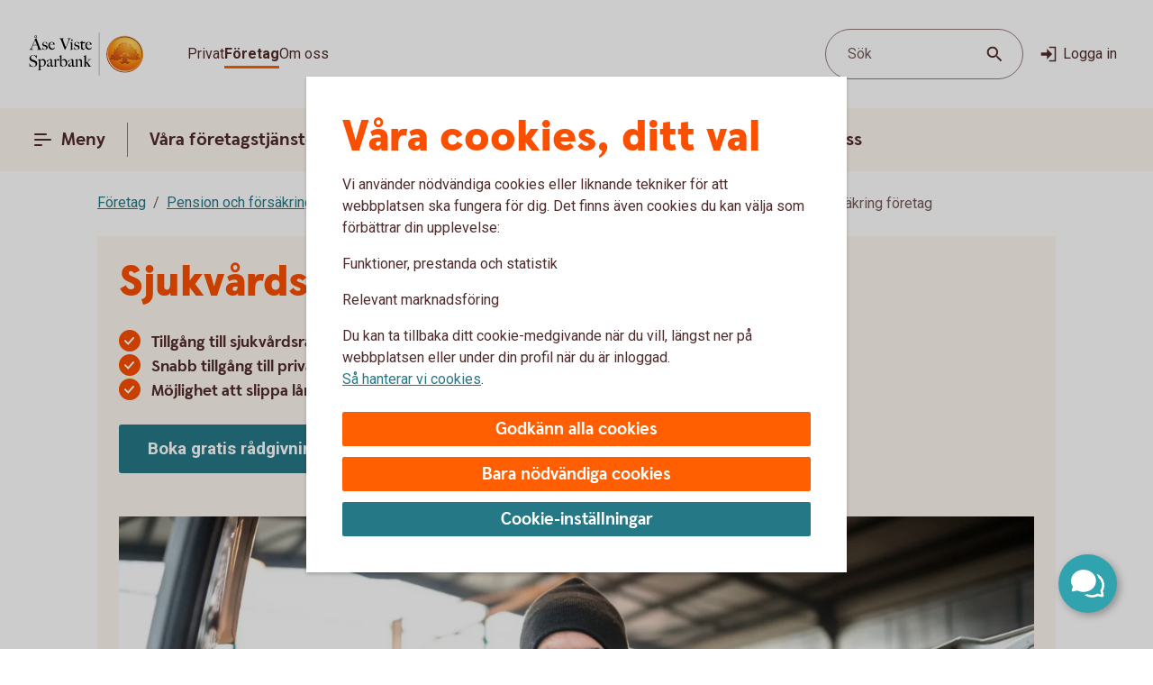

--- FILE ---
content_type: image/svg+xml
request_url: https://www.avsparbank.se/content/dam/global/brand/logotypes/8440-ase-viste-sparbank-logo-default.svg
body_size: 79555
content:
<svg id="Vector" xmlns="http://www.w3.org/2000/svg" xmlns:xlink="http://www.w3.org/1999/xlink" viewBox="0 0 144 54"><defs><style>.cls-1{fill:none;}.cls-2,.cls-6{fill-rule:evenodd;}.cls-2{fill:url(#Ny_övertoningsruta_3);}.cls-3{fill:url(#Namnlös_övertoning_4);}.cls-4{fill:url(#Namnlös_övertoning_3);}.cls-5{fill:#faaf5a;}.cls-6{fill:url(#Namnlös_övertoning_9);}.cls-7{fill:#dc8730;}.cls-8{fill:#8d4428;}.cls-9{fill:#9f5024;}.cls-10{fill:#ad5725;}.cls-11{fill:#e48e33;}.cls-12{fill:#db7b29;}.cls-13{fill:#ffb560;}.cls-14{fill:#bc6327;}.cls-15{fill:#ffcb80;}.cls-16{fill:#ffd68e;}.cls-17{fill:#d57c3f;}.cls-18{fill:#ffcd85;}.cls-19{fill:#efa952;}.cls-20{fill:#fdac4a;}.cls-21{fill:#eb962a;}.cls-22{fill:#ffc378;}.cls-23{fill:#ffce89;}.cls-24{fill:#ffd79d;}.cls-25{fill:#eeaf67;}.cls-26{fill:#bf6b29;}.cls-27{fill:#fcb664;}.cls-28{fill:#994822;}.cls-29{fill:#d47429;}.cls-30{fill:#e7944b;}.cls-31{fill:#964c25;}.cls-32{fill:#823d1e;}.cls-33{fill:#6c2b13;}.cls-34{fill:#ba6019;}.cls-35{fill:#d89050;}.cls-36{fill:#7e3717;}.cls-37{fill:#94441e;}.cls-38{fill:#dd8732;}.cls-39{fill:#ffc278;}.cls-40{fill:#ea913e;}.cls-41{fill:#c57231;}.cls-42{fill:#642813;}.cls-43{fill:#56220c;}.cls-44{fill:#f49e4d;}.cls-45{fill:#76310a;}.cls-46{fill:#994b17;}.cls-47{fill:#a35622;}.cls-48{fill:#af6638;}.cls-49{fill:#a5572a;}.cls-50{fill:#e69646;}.cls-51{fill:#d27c3c;}.cls-52{fill:#7a2c13;}.cls-53{fill:#c27138;}.cls-54{fill:#9a4921;}.cls-55{fill:#96441e;}.cls-56{fill:#a04e14;}.cls-57{fill:#aa5a28;}.cls-58{fill:#944428;}.cls-59{fill:#ffc283;}.cls-60{fill:#aa5e33;}.cls-61{fill:#e5872b;}.cls-62{fill:#b96534;}.cls-63{fill:#f29b40;}.cls-64{fill:#b46027;}.cls-65{fill:url(#Ny_övertoningsruta_3-2);}.cls-66{fill:url(#Ny_övertoningsruta_3-3);}.cls-67{fill:url(#Ny_övertoningsruta_3-4);}.cls-68{fill:url(#Ny_övertoningsruta_3-5);}.cls-69{fill:url(#Ny_övertoningsruta_3-6);}.cls-70{fill:url(#Ny_övertoningsruta_3-7);}.cls-71{fill:url(#Ny_övertoningsruta_3-8);}.cls-72{fill:url(#Ny_övertoningsruta_3-9);}.cls-73{fill:url(#Ny_övertoningsruta_3-10);}.cls-74{fill:url(#Ny_övertoningsruta_3-11);}.cls-75{fill:url(#Ny_övertoningsruta_3-12);}.cls-76{fill:url(#Ny_övertoningsruta_3-13);}.cls-77{fill:url(#Ny_övertoningsruta_3-14);}.cls-78{fill:url(#Ny_övertoningsruta_3-15);}.cls-79{fill:url(#Ny_övertoningsruta_3-16);}.cls-80{fill:url(#Ny_övertoningsruta_3-17);}.cls-81{fill:url(#Ny_övertoningsruta_3-18);}.cls-82{fill:url(#Ny_övertoningsruta_3-19);}.cls-83{fill:url(#Ny_övertoningsruta_3-20);}.cls-84{fill:url(#Ny_övertoningsruta_3-21);}.cls-85{fill:url(#Ny_övertoningsruta_3-22);}.cls-86{fill:url(#Ny_övertoningsruta_3-23);}.cls-87{fill:url(#Ny_övertoningsruta_3-24);}.cls-88{fill:url(#Ny_övertoningsruta_3-25);}.cls-89{fill:url(#Ny_övertoningsruta_3-26);}.cls-90{fill:url(#Ny_övertoningsruta_3-27);}.cls-91{fill:url(#Ny_övertoningsruta_3-28);}.cls-92{fill:url(#Ny_övertoningsruta_3-29);}.cls-93{fill:url(#Ny_övertoningsruta_3-30);}.cls-94{fill:url(#Ny_övertoningsruta_3-31);}.cls-95{fill:url(#Ny_övertoningsruta_3-32);}.cls-96{fill:url(#Ny_övertoningsruta_3-33);}.cls-97{fill:url(#Ny_övertoningsruta_3-34);}.cls-98{fill:url(#Ny_övertoningsruta_3-35);}.cls-99{fill:url(#Ny_övertoningsruta_3-36);}.cls-100{fill:url(#Ny_övertoningsruta_3-37);}.cls-101{fill:url(#Ny_övertoningsruta_3-38);}.cls-102{fill:url(#Ny_övertoningsruta_3-39);}.cls-103{fill:#f8a943;}.cls-104{fill:#ec9c4b;}</style><radialGradient id="Ny_övertoningsruta_3" cx="126.26" cy="13.25" r="32.92" gradientTransform="translate(-1.44 2.89)" gradientUnits="userSpaceOnUse"><stop offset="0" stop-color="#ffe178"/><stop offset="0.18" stop-color="#ffd05f"/><stop offset="0.4" stop-color="#ffbe46"/><stop offset="0.6" stop-color="#ff9b0f"/><stop offset="0.8" stop-color="#f7780f"/><stop offset="0.9" stop-color="#f3640f"/><stop offset="1" stop-color="#e65f19"/></radialGradient><linearGradient id="Namnlös_övertoning_4" x1="133.01" y1="7.83" x2="107.06" y2="46.07" gradientUnits="userSpaceOnUse"><stop offset="0.02" stop-color="#ffe6a5"/><stop offset="0.11" stop-color="#fcc677"/><stop offset="0.29" stop-color="#f5871e"/><stop offset="0.29" stop-color="#f5871e"/><stop offset="0.56" stop-color="#e1690f"/><stop offset="0.63" stop-color="#cc5c0e"/><stop offset="0.8" stop-color="#9c3d0c"/><stop offset="0.93" stop-color="#7e2a0b"/><stop offset="1" stop-color="#73230a"/></linearGradient><linearGradient id="Namnlös_övertoning_3" x1="108.04" y1="44.77" x2="131.87" y2="9.37" gradientUnits="userSpaceOnUse"><stop offset="0.01" stop-color="#ffe6a0"/><stop offset="0.11" stop-color="#fcc877"/><stop offset="0.33" stop-color="#f5871e"/><stop offset="0.33" stop-color="#f5871e"/><stop offset="0.64" stop-color="#e1690f"/><stop offset="0.65" stop-color="#db650f"/><stop offset="0.76" stop-color="#ae490d"/><stop offset="0.86" stop-color="#8e340b"/><stop offset="0.94" stop-color="#7a280a"/><stop offset="0.99" stop-color="#73230a"/></linearGradient><radialGradient id="Namnlös_övertoning_9" cx="124.77" cy="14.04" r="36.96" gradientUnits="userSpaceOnUse"><stop offset="0" stop-color="#ffc85a"/><stop offset="0.27" stop-color="#f59619"/><stop offset="0.44" stop-color="#e56b16"/><stop offset="0.55" stop-color="#dc5014"/><stop offset="0.79" stop-color="#ba3f18"/><stop offset="0.82" stop-color="#b43c19"/></radialGradient><radialGradient id="Ny_övertoningsruta_3-2" cx="122.52" cy="14.58" r="35.7" gradientTransform="matrix(1, 0, 0, 1, 0, 0)" xlink:href="#Ny_övertoningsruta_3"/><radialGradient id="Ny_övertoningsruta_3-3" cx="122.46" cy="14.55" r="35.81" gradientTransform="matrix(1, 0, 0, 1, 0, 0)" xlink:href="#Ny_övertoningsruta_3"/><radialGradient id="Ny_övertoningsruta_3-4" cx="122.44" cy="14.51" r="35.76" gradientTransform="matrix(1, 0, 0, 1, 0, 0)" xlink:href="#Ny_övertoningsruta_3"/><radialGradient id="Ny_övertoningsruta_3-5" cx="122.56" cy="14.52" r="35.7" gradientTransform="matrix(1, 0, 0, 1, 0, 0)" xlink:href="#Ny_övertoningsruta_3"/><radialGradient id="Ny_övertoningsruta_3-6" cx="121.16" cy="12.91" r="39.56" gradientTransform="matrix(1, 0, 0, 1, 0, 0)" xlink:href="#Ny_övertoningsruta_3"/><radialGradient id="Ny_övertoningsruta_3-7" cx="123.24" cy="14.12" r="36.52" gradientTransform="matrix(1, 0, 0, 1, 0, 0)" xlink:href="#Ny_övertoningsruta_3"/><radialGradient id="Ny_övertoningsruta_3-8" cx="121.87" cy="13.32" r="37.96" gradientTransform="matrix(1, 0, 0, 1, 0, 0)" xlink:href="#Ny_övertoningsruta_3"/><radialGradient id="Ny_övertoningsruta_3-9" cx="122.23" cy="14.63" r="35.9" gradientTransform="matrix(1, 0, 0, 1, 0, 0)" xlink:href="#Ny_övertoningsruta_3"/><radialGradient id="Ny_övertoningsruta_3-10" cx="121.83" cy="14.03" r="37.35" gradientTransform="matrix(1, 0, 0, 1, 0, 0)" xlink:href="#Ny_övertoningsruta_3"/><radialGradient id="Ny_övertoningsruta_3-11" cx="123.03" cy="14.32" r="36.49" gradientTransform="matrix(1, 0, 0, 1, 0, 0)" xlink:href="#Ny_övertoningsruta_3"/><radialGradient id="Ny_övertoningsruta_3-12" cx="121.92" cy="14.58" r="37.53" gradientTransform="matrix(1, 0, 0, 1, 0, 0)" xlink:href="#Ny_övertoningsruta_3"/><radialGradient id="Ny_övertoningsruta_3-13" cx="122.3" cy="14.37" r="36.3" gradientTransform="matrix(1, 0, 0, 1, 0, 0)" xlink:href="#Ny_övertoningsruta_3"/><radialGradient id="Ny_övertoningsruta_3-14" cx="122.39" cy="14.42" r="36.79" gradientTransform="matrix(1, 0, 0, 1, 0, 0)" xlink:href="#Ny_övertoningsruta_3"/><radialGradient id="Ny_övertoningsruta_3-15" cx="122.32" cy="14.66" r="36.38" gradientTransform="matrix(1, 0, 0, 1, 0, 0)" xlink:href="#Ny_övertoningsruta_3"/><radialGradient id="Ny_övertoningsruta_3-16" cx="122.5" cy="14.71" r="37.24" gradientTransform="matrix(1, 0, 0, 1, 0, 0)" xlink:href="#Ny_övertoningsruta_3"/><radialGradient id="Ny_övertoningsruta_3-17" cx="122.32" cy="14.76" r="36.28" gradientTransform="matrix(1, 0, 0, 1, 0, 0)" xlink:href="#Ny_övertoningsruta_3"/><radialGradient id="Ny_övertoningsruta_3-18" cx="122.47" cy="14.66" r="36.41" gradientTransform="matrix(1, 0, 0, 1, 0, 0)" xlink:href="#Ny_övertoningsruta_3"/><radialGradient id="Ny_övertoningsruta_3-19" cx="122.51" cy="14.86" r="37.1" gradientTransform="matrix(1, 0, 0, 1, 0, 0)" xlink:href="#Ny_övertoningsruta_3"/><radialGradient id="Ny_övertoningsruta_3-20" cx="122.6" cy="14.84" r="36.2" gradientTransform="matrix(1, 0, 0, 1, 0, 0)" xlink:href="#Ny_övertoningsruta_3"/><radialGradient id="Ny_övertoningsruta_3-21" cx="122.7" cy="14.47" r="36.77" gradientTransform="matrix(1, 0, 0, 1, 0, 0)" xlink:href="#Ny_övertoningsruta_3"/><radialGradient id="Ny_övertoningsruta_3-22" cx="122.31" cy="14.54" r="36.14" gradientTransform="matrix(1, 0, 0, 1, 0, 0)" xlink:href="#Ny_övertoningsruta_3"/><radialGradient id="Ny_övertoningsruta_3-23" cx="122.69" cy="14.67" r="36.56" gradientTransform="matrix(1, 0, 0, 1, 0, 0)" xlink:href="#Ny_övertoningsruta_3"/><radialGradient id="Ny_övertoningsruta_3-24" cx="122.92" cy="14.19" r="36.92" gradientTransform="matrix(1, 0, 0, 1, 0, 0)" xlink:href="#Ny_övertoningsruta_3"/><radialGradient id="Ny_övertoningsruta_3-25" cx="122.72" cy="14.78" r="36.05" gradientTransform="matrix(1, 0, 0, 1, 0, 0)" xlink:href="#Ny_övertoningsruta_3"/><radialGradient id="Ny_övertoningsruta_3-26" cx="123.19" cy="14.32" r="36.93" gradientTransform="matrix(1, 0, 0, 1, 0, 0)" xlink:href="#Ny_övertoningsruta_3"/><radialGradient id="Ny_övertoningsruta_3-27" cx="122.76" cy="14.37" r="36.23" gradientTransform="matrix(1, 0, 0, 1, 0, 0)" xlink:href="#Ny_övertoningsruta_3"/><radialGradient id="Ny_övertoningsruta_3-28" cx="123.34" cy="14.45" r="37.54" gradientTransform="matrix(1, 0, 0, 1, 0, 0)" xlink:href="#Ny_övertoningsruta_3"/><radialGradient id="Ny_övertoningsruta_3-29" cx="122.71" cy="14.45" r="36.58" gradientTransform="matrix(1, 0, 0, 1, 0, 0)" xlink:href="#Ny_övertoningsruta_3"/><radialGradient id="Ny_övertoningsruta_3-30" cx="123.09" cy="13.69" r="36.97" gradientTransform="matrix(1, 0, 0, 1, 0, 0)" xlink:href="#Ny_övertoningsruta_3"/><radialGradient id="Ny_övertoningsruta_3-31" cx="123.03" cy="14.15" r="36.46" gradientTransform="matrix(1, 0, 0, 1, 0, 0)" xlink:href="#Ny_övertoningsruta_3"/><radialGradient id="Ny_övertoningsruta_3-32" cx="122.99" cy="14.16" r="36.67" gradientTransform="matrix(1, 0, 0, 1, 0, 0)" xlink:href="#Ny_övertoningsruta_3"/><radialGradient id="Ny_övertoningsruta_3-33" cx="122.96" cy="13.86" r="36.86" gradientTransform="matrix(1, 0, 0, 1, 0, 0)" xlink:href="#Ny_övertoningsruta_3"/><radialGradient id="Ny_övertoningsruta_3-34" cx="122.28" cy="13.47" r="37.82" gradientTransform="matrix(1, 0, 0, 1, 0, 0)" xlink:href="#Ny_övertoningsruta_3"/><radialGradient id="Ny_övertoningsruta_3-35" cx="123.04" cy="13.61" r="37.23" gradientTransform="matrix(1, 0, 0, 1, 0, 0)" xlink:href="#Ny_övertoningsruta_3"/><radialGradient id="Ny_övertoningsruta_3-36" cx="122.17" cy="13.44" r="37.63" gradientTransform="matrix(1, 0, 0, 1, 0, 0)" xlink:href="#Ny_övertoningsruta_3"/><radialGradient id="Ny_övertoningsruta_3-37" cx="122.24" cy="13.92" r="36.95" gradientTransform="matrix(1, 0, 0, 1, 0, 0)" xlink:href="#Ny_övertoningsruta_3"/><radialGradient id="Ny_övertoningsruta_3-38" cx="122.1" cy="13.87" r="36.73" gradientTransform="matrix(1, 0, 0, 1, 0, 0)" xlink:href="#Ny_övertoningsruta_3"/><radialGradient id="Ny_övertoningsruta_3-39" cx="121.2" cy="12.62" r="39" gradientTransform="matrix(1, 0, 0, 1, 0, 0)" xlink:href="#Ny_övertoningsruta_3"/></defs><rect class="cls-1" x="143" y="53" width="1" height="1"/><rect class="cls-1" width="1" height="1"/><path class="cls-2" d="M141.2,27A21.2,21.2,0,1,1,120,5.8,21.2,21.2,0,0,1,141.2,27Z"/><path class="cls-3" d="M120,4a23,23,0,1,0,23,23A23,23,0,0,0,120,4Zm0,45a22,22,0,1,1,22-22A22,22,0,0,1,120,49Z"/><path class="cls-4" d="M120,5a22,22,0,1,0,22,22A22,22,0,0,0,120,5Zm0,43a21,21,0,1,1,21-21A21,21,0,0,1,120,48Z"/><path class="cls-5" d="M120,49.1A22.1,22.1,0,1,1,142.1,27,22.12,22.12,0,0,1,120,49.1Zm0-44A21.9,21.9,0,1,0,141.9,27,21.92,21.92,0,0,0,120,5.1Z"/><path class="cls-6" d="M138.39,32.17c-.15.7-2,.57-2.54.56a.92.92,0,0,0-.84.68,12.69,12.69,0,0,1-1.63.14c-1.66,0-2.1-.64-2.1-.64-.75,0-.81.66-1.53.89-.39.12-.9-.69-.9-.69a10.14,10.14,0,0,1-3.4-.25c-.47-.32-1.42-2-1.78-2a3.36,3.36,0,0,0-.55,0c-.5.06-.76.54-.7,1.33s.26,2.33.38,2.86c.21,1,2.13,1.42,2.94,1.84l.08.41c-.95-.12-3.2-.38-2.75.15.16.19.48.5.71.8v.34a10.14,10.14,0,0,0-3.76-1,7.85,7.85,0,0,0-3.76.94l0-.38c.34-.32.55-.54.78-.77s-.7-.34-2.24-.25l.1-.42c.91-.27,2.33-.43,2.51-1.36s.34-3,.34-3c.14-1.23-.8-2-1.33-1.83a3.73,3.73,0,0,0-1.34.74c-.18.29.14.72.11,1.33,0,.35-1.13.37-2.43.28-.53,0-1.47,1-1.7,1A7.53,7.53,0,0,1,110,34c-.28,0-.59-.57-1.1-.6-.29,0-.7.56-.89.54a5.25,5.25,0,0,1-1.8-.53c-.18-.08.16-1.19.12-1.26a2.05,2.05,0,0,0-1.1.07c-.17.11-.64.54-.74.56a4.88,4.88,0,0,1-2.48.07,4.56,4.56,0,0,1,.24-1.52c.46-.46,1.36-1.22,1.23-1.48s-.94-.73-.78-1a4.2,4.2,0,0,1,.36-.52c.21-.27.7.08,1-.07s.43-.61.54-.65a3.37,3.37,0,0,1,.83-.05c.18,0,.44.74.57.74.32,0,.68,0,.79-.17a3.29,3.29,0,0,0,.3-1.24c0-.42-1.22-.77-1.23-1a3.63,3.63,0,0,1,.59-1.56c.32-.11.9-.33.86-.53-.1-.62-.42-1.85-.26-2A8.93,8.93,0,0,1,108,21c.2-.14.52,0,.82.16a.82.82,0,0,0,1.08-.18c.12-.22.09-1.5.26-1.61s.69-.39.84-.48.87.33,1,.19c.39-.46.62-.77.56-1a6,6,0,0,1-.33-1.61,5.87,5.87,0,0,1,.5-1c.25-.33,1.15-.14,1.51-.46s.26-.83.91-.9a7,7,0,0,0,2.26-1.06,6.13,6.13,0,0,1,2.43.14c.31,0,.88-.53,1.15-.56a5.29,5.29,0,0,1,1.56.28c.23.1.26,1.1.79,1.28a6,6,0,0,0,1.25.33c1.07.14,1.38-.73,1.75-.64a2.44,2.44,0,0,1,1.29.95c.29.37-.2,1.7.49,2,.87.36,1.79,1.33,1.72,1.61s-.55,1.15-.34,1.44.81,0,1.08-.1a1.62,1.62,0,0,1,1.08.3,3.34,3.34,0,0,0,.76.79c.47.22,1.16.53,1.23.73.23.67-.32,1.59-.22,1.9,0,0,.87.32,1,.56a17,17,0,0,1,0,1.79,2.47,2.47,0,0,1,1.36,0c.36.13.51.58.67,1.12,0,.14.5.21.55.33.27.65.25,1.08,0,1.19-.6.25-2,.73-1.79,1.29s.43.54.68.57a5.84,5.84,0,0,1,1.75.31A1.7,1.7,0,0,1,138.39,32.17Z"/><path class="cls-7" d="M134.85,23.67l-.53.37a.24.24,0,0,1,.09.11l.51-.32A.77.77,0,0,0,134.85,23.67Z"/><path class="cls-8" d="M134.91,23.8l-.51.33h0s0,.13,0,.23l.5-.33v-.1A.59.59,0,0,0,134.91,23.8Z"/><path class="cls-9" d="M134.93,24l-.5.33c0,.11,0,.28,0,.43l.51-.38Z"/><path class="cls-10" d="M134.93,24.38l-.51.37c0,.53,0,1.21,0,1.21l0,0,.59-.75H135S134.94,25,134.93,24.38Z"/><path class="cls-11" d="M132.3,20l-.46.42.27.31.48-.4A2.44,2.44,0,0,1,132.3,20Z"/><path class="cls-12" d="M132.56,20.26l-.47.4a2.19,2.19,0,0,0,.22.2l.48-.44A1.27,1.27,0,0,1,132.56,20.26Z"/><path class="cls-7" d="M135,25.2l-.6.75a3.26,3.26,0,0,1,.42-.1l.59-.67A1.85,1.85,0,0,0,135,25.2Z"/><path class="cls-13" d="M134.79,25.85l.19,0,.56-.63-.16,0Z"/><path class="cls-13" d="M131.68,20.16l.18.23.46-.42c-.06-.08-.16-.2-.27-.32a1,1,0,0,0-.5-.29l-.58.52A1.42,1.42,0,0,1,131.68,20.16Z"/><path class="cls-14" d="M120.75,12.84l0-.58a4.16,4.16,0,0,0-.51.28l0,.6Z"/><path class="cls-15" d="M135.52,25.2l-.57.63h.16l.54-.6Z"/><path class="cls-16" d="M135.63,25.21l-.55.61a1.65,1.65,0,0,1,.69.09l.36-.52A2,2,0,0,0,135.63,25.21Z"/><path class="cls-13" d="M132.45,21l.16.08.5-.46-.19-.09-.16-.08-.48.44A1.2,1.2,0,0,0,132.45,21Z"/><path class="cls-17" d="M121,12.73h.24l0-.55h-.22a1.07,1.07,0,0,0-.4.1l0,.58A1,1,0,0,1,121,12.73Z"/><path class="cls-18" d="M122.38,12.93l.36-.44a8.59,8.59,0,0,0-1.46-.31l0,.55A6.33,6.33,0,0,1,122.38,12.93Z"/><path class="cls-19" d="M122.56,13c.06,0,.11.13.17.28l.38-.49a.54.54,0,0,0-.26-.26l-.14,0-.35.45Z"/><path class="cls-7" d="M122.87,13.68l.41-.55a2.22,2.22,0,0,0-.18-.38l-.38.49C122.76,13.36,122.81,13.53,122.87,13.68Z"/><path class="cls-11" d="M123.23,14.22l.36-.49c-.13-.08-.21-.36-.32-.62l-.41.54A1.14,1.14,0,0,0,123.23,14.22Z"/><path class="cls-18" d="M123.36,14.29a5.64,5.64,0,0,0,1.48.35l.07-.57a2.71,2.71,0,0,1-1.34-.36l-.36.5A.53.53,0,0,0,123.36,14.29Z"/><path class="cls-12" d="M126,14.16l.08-.73a2.61,2.61,0,0,0-.57.36l-.12.76A2.46,2.46,0,0,0,126,14.16Z"/><path class="cls-20" d="M125.37,14.54l.13-.77a1.16,1.16,0,0,1-.61.3l-.08.57A1.4,1.4,0,0,0,125.37,14.54Z"/><path class="cls-21" d="M126.37,14l.11,0,.12-.56a.88.88,0,0,0-.3-.07.67.67,0,0,0-.28.06l-.08.74C126.1,14.05,126.23,13.94,126.37,14Z"/><path class="cls-22" d="M126.85,14.18l.12-.56a3.34,3.34,0,0,0-.4-.18l-.11.56A2.32,2.32,0,0,1,126.85,14.18Z"/><path class="cls-23" d="M127.19,14.43l.21-.53a4.82,4.82,0,0,0-.45-.29l-.12.56A2.47,2.47,0,0,1,127.19,14.43Z"/><path class="cls-24" d="M127.6,14.87l.46-.35a3.21,3.21,0,0,0-.68-.64l-.22.53A2.78,2.78,0,0,1,127.6,14.87Z"/><path class="cls-25" d="M127.7,15l.48-.32a.41.41,0,0,0-.06-.11l-.08-.1-.46.34.07.08A.61.61,0,0,1,127.7,15Z"/><path class="cls-7" d="M127.74,15.88l.57-.41a2,2,0,0,0-.15-.8l-.47.33A3,3,0,0,1,127.74,15.88Z"/><path class="cls-10" d="M127.85,16.64l.5-.39a6.07,6.07,0,0,1,0-.8l-.57.41A1.59,1.59,0,0,0,127.85,16.64Z"/><path class="cls-26" d="M128,16.8l.5-.37a.24.24,0,0,1-.11-.2l-.52.39A.68.68,0,0,0,128,16.8Z"/><path class="cls-27" d="M128.44,16.41l-.5.37a.57.57,0,0,0,.18.12l.11.05.48-.36Z"/><path class="cls-22" d="M128.64,17.18l.44-.32-.39-.28-.48.36A3.62,3.62,0,0,1,128.64,17.18Z"/><path class="cls-16" d="M129.64,18.07l.43-.3a6.59,6.59,0,0,0-1-.93l-.44.33A4.34,4.34,0,0,1,129.64,18.07Z"/><path class="cls-20" d="M129.78,18.28l.43-.32a1.46,1.46,0,0,0-.16-.21l-.42.3A1.82,1.82,0,0,1,129.78,18.28Z"/><path class="cls-7" d="M129.84,18.51l.5-.35a2,2,0,0,0-.14-.22l-.43.31A.41.41,0,0,1,129.84,18.51Z"/><path class="cls-10" d="M129.84,18.51a4,4,0,0,1-.14.41l.72-.49a.69.69,0,0,0-.09-.29l-.48.35Z"/><path class="cls-28" d="M129.54,20l.74-.69c-.14,0,0-.37.13-.75a.53.53,0,0,0,0-.13l-.71.47c-.21.54-.32.89-.19,1.08C129.53,20,129.53,20,129.54,20Z"/><path class="cls-27" d="M129.73,20l.82-.75-.21,0a.13.13,0,0,1-.09,0l-.73.68S129.62,20,129.73,20Z"/><path class="cls-16" d="M130.6,19.87a1.21,1.21,0,0,1,.41,0l.56-.52a2.86,2.86,0,0,0-1-.1l-.82.75A5.63,5.63,0,0,0,130.6,19.87Z"/><path class="cls-24" d="M133.19,21.32l.56-.41a5.48,5.48,0,0,0-.67-.36l-.5.46Z"/><path class="cls-13" d="M133.5,21.51l.55-.34a1.81,1.81,0,0,0-.33-.28l-.55.42Z"/><path class="cls-7" d="M133.67,21.71l.54-.28a1,1,0,0,0-.18-.28l-.56.34c.08.06.17.13.19.2Z"/><path class="cls-8" d="M133.65,22.56l.6-.37a2.13,2.13,0,0,0-.05-.78l-.54.28A1.61,1.61,0,0,1,133.65,22.56Z"/><path class="cls-10" d="M133.43,23.59h0l.61-.38v0a6.87,6.87,0,0,0,.17-1l-.59.37A4,4,0,0,0,133.43,23.59Z"/><path class="cls-13" d="M133.71,23.71l.57-.41c-.14-.05-.21-.08-.2-.12l-.65.41Z"/><path class="cls-16" d="M134.34,24.06l.53-.35a1.11,1.11,0,0,0-.61-.42l-.57.41A2,2,0,0,1,134.34,24.06Z"/><path class="cls-13" d="M136.1,25.38l-.35.52a.56.56,0,0,1,.28.21l.37-.48A.91.91,0,0,0,136.1,25.38Z"/><path class="cls-7" d="M136.63,26a1.87,1.87,0,0,0-.25-.41l-.37.47a1.13,1.13,0,0,1,.22.39Z"/><path class="cls-29" d="M136.4,27s.09.1.21.14l.42-.48-.09-.06c-.13-.09-.2-.34-.32-.61l-.4.45A3.36,3.36,0,0,1,136.4,27Z"/><path class="cls-13" d="M137,26.66l-.43.48c.15.07.35.12.38.2l0,0,.37-.47Z"/><path class="cls-30" d="M137.33,26.87l-.37.47a.75.75,0,0,1,.06.13l.43-.47A.74.74,0,0,0,137.33,26.87Z"/><path class="cls-10" d="M137.07,28.41l.53.16a2.07,2.07,0,0,0-.13-1.53l0-.06-.42.46C137.18,27.89,137.2,28.23,137.07,28.41Z"/><path class="cls-31" d="M136.94,28.51c-.26.11-.7.27-1.07.46l.67.3.79-.37a.64.64,0,0,0,.28-.35l-.53-.17A.29.29,0,0,1,136.94,28.51Z"/><path class="cls-32" d="M136.57,29.25l-.68-.29a3.28,3.28,0,0,0-.37.22l.69.24Z"/><path class="cls-33" d="M135.54,29.16a1.16,1.16,0,0,0-.37.36l.73.07a.37.37,0,0,1,.14-.09l.2-.1Z"/><path class="cls-32" d="M135.92,29.57l-.74-.08a.39.39,0,0,0,0,.35l.68-.09C135.8,29.69,135.86,29.62,135.92,29.57Z"/><path class="cls-34" d="M135.81,29.73l-.68.08a1.22,1.22,0,0,0,.14.28l.68-.27C135.84,29.81,135.81,29.77,135.81,29.73Z"/><path class="cls-10" d="M135.49,30.3l.71-.47-.28,0-.66.26A.56.56,0,0,0,135.49,30.3Z"/><path class="cls-29" d="M135.84,30.4H136l.75-.54-.54,0-.71.46A.75.75,0,0,0,135.84,30.4Z"/><path class="cls-30" d="M136.87,30.51l.68-.48a5.49,5.49,0,0,0-.85-.16l-.75.54C136.24,30.44,136.58,30.46,136.87,30.51Z"/><path class="cls-23" d="M137.58,30.7a.85.85,0,0,1,.21.14l.5-.36a1.54,1.54,0,0,0-.53-.38l-.23-.07-.68.47A2.8,2.8,0,0,1,137.58,30.7Z"/><path class="cls-35" d="M138.05,31.12l.48-.32a2,2,0,0,0-.26-.34l-.51.35A1.74,1.74,0,0,1,138.05,31.12Z"/><path class="cls-14" d="M138.37,32.16a.41.41,0,0,1-.09.19l.54.32a1,1,0,0,0,.12-.38,2.59,2.59,0,0,0-.43-1.51l-.48.32A1.54,1.54,0,0,1,138.37,32.16Z"/><path class="cls-8" d="M138.83,32.64l-.53-.31c-.25.32-1,.4-1.61.4l.2.61C137.65,33.31,138.53,33.16,138.83,32.64Z"/><path class="cls-33" d="M135.84,32.71a.82.82,0,0,0-.26,0l.17.59h0c.08,0,.57,0,1.13,0l-.2-.61C136.35,32.74,136,32.72,135.84,32.71Z"/><path class="cls-8" d="M135.07,33.2l.27.74c.2-.17.22-.57.44-.6l-.17-.6A.93.93,0,0,0,135.07,33.2Z"/><path class="cls-36" d="M135.36,33.91l-.27-.73a1.1,1.1,0,0,0-.11.25l.21.58.12,0Z"/><path class="cls-33" d="M133.38,33.54c-1.66,0-2.09-.66-2.09-.66h0l-.19.7a.3.3,0,0,1,.13.06,4.44,4.44,0,0,0,2.15.52,8.27,8.27,0,0,0,1.85-.17l-.22-.6A14.4,14.4,0,0,1,133.38,33.54Z"/><path class="cls-31" d="M130.43,33.32l-.21.93a2.66,2.66,0,0,0,.63-.51c.14-.13.19-.17.25-.15l.19-.71A1.09,1.09,0,0,0,130.43,33.32Z"/><path class="cls-36" d="M129.73,33.78l-.14.65a1.36,1.36,0,0,0,.66-.19l.21-1A1.54,1.54,0,0,1,129.73,33.78Z"/><path class="cls-33" d="M128.85,33.08h0l-.32.62h0a1.34,1.34,0,0,0,1.07.72l.14-.66C129.36,33.9,128.85,33.08,128.85,33.08Z"/><path class="cls-36" d="M125.44,32.83l-.36.51a4.79,4.79,0,0,0,2,.37l.26-.6A5,5,0,0,1,125.44,32.83Z"/><path class="cls-33" d="M123.67,30.81h-.41l.11.6a.27.27,0,0,1,.2.08c.38.29,1.27,1.74,1.54,1.87l.35-.51C125,32.52,124,30.82,123.67,30.81Z"/><path class="cls-36" d="M123.29,30.81a1,1,0,0,0-.45.1l.31.57a.43.43,0,0,1,.25-.07Z"/><path class="cls-33" d="M122.54,31.24l.49.54a.39.39,0,0,1,.14-.32l-.31-.56A.67.67,0,0,0,122.54,31.24Z"/><path class="cls-31" d="M127.32,33.11l-.27.6c.58,0,1.16,0,1.49,0l.31-.63A12.3,12.3,0,0,1,127.32,33.11Z"/><path class="cls-37" d="M122.39,32.06l.67.43a3.26,3.26,0,0,1,0-.75l-.48-.53A1.72,1.72,0,0,0,122.39,32.06Z"/><path class="cls-10" d="M122.81,35.15l.57-.18c0-.2-.25-1.71-.33-2.5l-.66-.44A30,30,0,0,0,122.81,35.15Z"/><path class="cls-38" d="M123.38,35l-.58.18a1.43,1.43,0,0,0,.23.38l.52-.33A.4.4,0,0,1,123.38,35Z"/><path class="cls-13" d="M123.53,35.16l-.52.32a2.56,2.56,0,0,0,.73.56l.39-.51A3.34,3.34,0,0,1,123.53,35.16Z"/><path class="cls-39" d="M124.66,36.44l.31-.52c-.28-.12-.61-.27-.87-.4l-.39.5A9.1,9.1,0,0,0,124.66,36.44Z"/><path class="cls-40" d="M125.42,36.74l.3-.51-.78-.33-.31.53Z"/><path class="cls-41" d="M125.76,36.9l.37-.43a1.25,1.25,0,0,0-.44-.26l-.3.52Z"/><path class="cls-37" d="M125.81,37.31l.56.52c.12-.08,0-.67-.1-1a1,1,0,0,0-.16-.35l-.38.45Z"/><path class="cls-36" d="M125,37.17l.54.59.67.1c.14,0,.18,0,.21,0l-.59-.54Z"/><path class="cls-36" d="M123.76,38.58l.47.61c.14-.07.11-.48.1-.77l-.57-.18Z"/><path class="cls-42" d="M124.09,37.68a9.68,9.68,0,0,1,1.45.08l-.54-.59c-.87-.08-2-.14-2,.12l1.06.45C124,37.69,124.06,37.68,124.09,37.68Z"/><path class="cls-31" d="M124,37.7,123,37.27a.2.2,0,0,0,.05.16,10.57,10.57,0,0,1,.75.85l.54.17a2,2,0,0,0,0-.32C124.21,37.93,124,37.76,124,37.7Z"/><path class="cls-33" d="M123.52,38.44l0,.66c.41.15.62.15.71.07l-.5-.63Z"/><path class="cls-36" d="M120.45,37.62l-.13.62a8.72,8.72,0,0,1,3,.75l.29.12,0-.66A9.83,9.83,0,0,0,120.45,37.62Z"/><path class="cls-33" d="M116.48,38.43l-.29.77a8.06,8.06,0,0,1,4.16-1l.13-.62A7.62,7.62,0,0,0,116.48,38.43Z"/><path class="cls-43" d="M116.23,38.55l-.41.7c.07,0,.21,0,.41-.07l.29-.77Z"/><path class="cls-33" d="M115.77,39.19a.11.11,0,0,0,.08.07l.42-.73,0-.38-.58,0A2.4,2.4,0,0,0,115.77,39.19Z"/><path class="cls-37" d="M116.06,37.64c.15,0-.36.29-.41.52l.59,0c.34-.32.56-.54.78-.77,0,0,.08-.1,0-.14Z"/><path class="cls-43" d="M116.46,37.11l-.66.51c.22,0,.27,0,.28,0l1-.36C117.08,37.19,116.86,37.13,116.46,37.11Z"/><path class="cls-33" d="M114.74,37.14l-.59.41c.11.22,1,0,1.68.07l.66-.51A15.47,15.47,0,0,0,114.74,37.14Z"/><path class="cls-37" d="M114.89,36.72l-.33-.44a2.21,2.21,0,0,0-.42,1.2.17.17,0,0,0,0,.1l.61-.45Z"/><path class="cls-14" d="M116,36.47l-.45-.49-.89.25-.1.07.34.46C115.2,36.66,115.66,36.56,116,36.47Z"/><path class="cls-44" d="M116.64,36.22l-.48-.47a5.66,5.66,0,0,1-.66.24l.44.49A4.82,4.82,0,0,0,116.64,36.22Z"/><path class="cls-38" d="M117.19,35.81l-.47-.46a1.54,1.54,0,0,1-.58.41l.48.47A1.51,1.51,0,0,0,117.19,35.81Z"/><path class="cls-45" d="M117.39,35.39c.15-.81.36-3.11.35-3.24l-.63.18c-.07.81-.18,2.31-.31,2.85a.39.39,0,0,1-.1.19l.47.46A1,1,0,0,0,117.39,35.39Z"/><path class="cls-31" d="M117.39,31l-.47.36a1.57,1.57,0,0,1,.19,1l.63-.18A1.94,1.94,0,0,0,117.39,31Z"/><path class="cls-33" d="M116.38,30.53a3.75,3.75,0,0,0-1.37.76l.64.44c-.07-.29.75-.62.91-.62a.55.55,0,0,1,.37.3l.47-.36A1,1,0,0,0,116.38,30.53Z"/><path class="cls-31" d="M115,31.28c-.12.2,0,.46.06.78l.68.51a4.65,4.65,0,0,0-.11-.87l-.63-.43Z"/><path class="cls-36" d="M115.13,32.61a.12.12,0,0,1,0,.09l.4.45a.74.74,0,0,0,.27-.6l-.69-.52A2.07,2.07,0,0,1,115.13,32.61Z"/><path class="cls-37" d="M114.67,32.87l.25.52a1.12,1.12,0,0,0,.59-.25l-.41-.45C115.05,32.77,114.9,32.83,114.67,32.87Z"/><path class="cls-33" d="M112.7,32.88l.13.58c.45,0,1.57,0,2.11-.08l-.24-.51A11.07,11.07,0,0,1,112.7,32.88Z"/><path class="cls-46" d="M111.71,33.4l.19.65a3.14,3.14,0,0,1,.79-.58h.16l-.13-.58A1.88,1.88,0,0,0,111.71,33.4Z"/><path class="cls-36" d="M111.74,33.38c-.36.28-.62.54-.75.55l.16.58a2,2,0,0,0,.77-.49Z"/><path class="cls-33" d="M110,34c-.25,0-.56-.47-1-.58l0,.59a.33.33,0,0,1,.17.1,1.19,1.19,0,0,0,.78.47,9.81,9.81,0,0,0,1.28-.06l-.17-.58A9.17,9.17,0,0,1,110,34Z"/><path class="cls-47" d="M108.85,33.38c-.2,0-.46.26-.66.42l.12.65a3.43,3.43,0,0,0,.49-.41.18.18,0,0,1,.18,0l0-.6Z"/><path class="cls-36" d="M108.22,33.79a.62.62,0,0,1-.27.15h0l0,.6a.67.67,0,0,0,.37-.11Z"/><path class="cls-33" d="M106.18,33.41a.11.11,0,0,1,0,0l-.5.32a1,1,0,0,0,.35.3,6.3,6.3,0,0,0,2,.56l0-.6A5.32,5.32,0,0,1,106.18,33.41Z"/><path class="cls-48" d="M106.24,32.54l-.67.51c0,.08,0,.19,0,.3a.5.5,0,0,0,.12.35l.49-.32A1.87,1.87,0,0,1,106.24,32.54Z"/><path class="cls-36" d="M106.3,32.15h0l-.76.62h0s0,.09,0,.32l.66-.51A1.45,1.45,0,0,0,106.3,32.15Z"/><path class="cls-33" d="M105.31,32.16l.06.73a.48.48,0,0,1,.11-.09.13.13,0,0,1,.07,0l.75-.61A2.28,2.28,0,0,0,105.31,32.16Z"/><path class="cls-49" d="M105.17,32.22c-.12.07-.4.31-.58.45l.27.58a5.77,5.77,0,0,0,.53-.38l0-.72A.54.54,0,0,0,105.17,32.22Z"/><path class="cls-33" d="M104.43,32.77a4.59,4.59,0,0,1-2.47.07l-.54.29,0,0c.24.31,1.31.51,3.08.21a1.28,1.28,0,0,0,.36-.13l-.27-.59A.66.66,0,0,1,104.43,32.77Z"/><path class="cls-49" d="M102.14,31.55l-.54-.22a4.81,4.81,0,0,0-.16,1.83l.54-.31A7.31,7.31,0,0,1,102.14,31.55Z"/><path class="cls-50" d="M102.22,31.36l.22-.22-.54-.35a1.3,1.3,0,0,0-.18.23,1.27,1.27,0,0,0-.13.34l.54.22A.59.59,0,0,1,102.22,31.36Z"/><path class="cls-51" d="M103.45,29.88l-.85.1,0,0c.07.12-.43.47-.74.8l.53.36C102.86,30.74,103.52,30.12,103.45,29.88Z"/><path class="cls-52" d="M103.44,29.86a5.79,5.79,0,0,0-.48-.46l-.73.06a5.83,5.83,0,0,0,.39.54l.83-.09A.07.07,0,0,0,103.44,29.86Z"/><path class="cls-9" d="M102.65,28.92l-.64,0a1.22,1.22,0,0,0,.24.58l.74-.05C102.81,29.26,102.62,29.06,102.65,28.92Z"/><path class="cls-7" d="M102.79,28.68l-.61-.18-.15.27a.24.24,0,0,0,0,.15l.64,0C102.64,28.89,102.66,28.87,102.79,28.68Z"/><path class="cls-26" d="M103,28.34a.24.24,0,0,1,.11-.08l-.22-.56a2.13,2.13,0,0,0-.76.83l.61.18A4.28,4.28,0,0,1,103,28.34Z"/><path class="cls-10" d="M103.54,28.28l-.09-.65a.86.86,0,0,0-.56.08l.22.56A.79.79,0,0,1,103.54,28.28Z"/><path class="cls-7" d="M103.42,27.63l.1.65a1,1,0,0,0,.38,0l-.12-.71A1.89,1.89,0,0,1,103.42,27.63Z"/><path class="cls-26" d="M103.84,27.58l-.08,0,.12.7a.27.27,0,0,0,.13-.05Z"/><path class="cls-50" d="M104.32,27.92l-.21-.69c-.13.15-.24.34-.29.37l.17.69A1.1,1.1,0,0,0,104.32,27.92Z"/><path class="cls-7" d="M104.1,27.25l.2.7a2.62,2.62,0,0,1,.17-.27l-.17-.62A.92.92,0,0,0,104.1,27.25Z"/><path class="cls-26" d="M104.52,27.64l.08,0-.07-.63-.15,0-.1,0,.17.62S104.5,27.64,104.52,27.64Z"/><path class="cls-10" d="M105.19,27.58l0-.61a3.33,3.33,0,0,0-.73,0l.08.62A3.44,3.44,0,0,1,105.19,27.58Z"/><path class="cls-26" d="M105.2,27l0,.61h.18l.15-.61Z"/><path class="cls-20" d="M105.5,27h0l-.15.61h0l.08,0,.27-.61Z"/><path class="cls-50" d="M105.61,27.9l.29-.69a.48.48,0,0,0-.23-.2l-.27.6A1,1,0,0,1,105.61,27.9Z"/><path class="cls-26" d="M105.81,28.24l.29-.73c-.07-.1-.15-.25-.22-.33l-.29.68C105.66,28,105.74,28.14,105.81,28.24Z"/><path class="cls-50" d="M105.92,28.33h.13l.19-.64a1.93,1.93,0,0,1-.17-.21l-.28.72C105.84,28.28,105.88,28.33,105.92,28.33Z"/><path class="cls-49" d="M106.63,28.25l-.27-.57,0,0s-.06,0-.11,0l-.2.67A1.31,1.31,0,0,0,106.63,28.25Z"/><path class="cls-50" d="M106.73,28.15a.67.67,0,0,0,.06-.15l-.39-.47c0,.09,0,.15-.06.16h0l.27.56A.24.24,0,0,0,106.73,28.15Z"/><path class="cls-7" d="M106.9,27.7l-.47-.4a1.78,1.78,0,0,1,0,.26l.4.46A2.39,2.39,0,0,0,106.9,27.7Z"/><path class="cls-53" d="M107,26.9a.25.25,0,0,0,0-.08l-.62.19a.64.64,0,0,1,0,.32l.47.39A2.9,2.9,0,0,0,107,26.9Z"/><path class="cls-52" d="M106.62,26.45l-.65.25c.2.13.41.26.43.33l.62-.18A.8.8,0,0,0,106.62,26.45Z"/><path class="cls-54" d="M106.16,26.18l-.61.22a4.6,4.6,0,0,0,.45.32l.65-.25A4.85,4.85,0,0,0,106.16,26.18Z"/><path class="cls-10" d="M105.8,25.87l-.54.14a.83.83,0,0,0,.31.41l.62-.22C105.91,26,105.79,26,105.8,25.87Z"/><path class="cls-55" d="M105.28,25.75s0,.11,0,.14a.34.34,0,0,0,0,.14l.54-.14a1.06,1.06,0,0,1,0-.2Z"/><path class="cls-10" d="M105.86,25.56l-.53,0c0,.08,0,.18-.06.24l.55-.06S105.84,25.62,105.86,25.56Z"/><path class="cls-50" d="M106.26,24.49l-.48-.27a6.26,6.26,0,0,0-.46,1.34l.53,0A4.84,4.84,0,0,1,106.26,24.49Z"/><path class="cls-44" d="M105.77,24.24l.48.28a.45.45,0,0,1,.11-.15l-.49-.29Z"/><path class="cls-7" d="M106.52,24.31,106,24a.54.54,0,0,0-.14.16l.49.28s0,0,0,0Z"/><path class="cls-56" d="M107,24.08l-.55-.36-.45.2L106,24l.52.35A4.25,4.25,0,0,0,107,24.08Z"/><path class="cls-44" d="M106.64,23.57v0a.38.38,0,0,1-.18.13l.54.36c.14-.09.26-.19.25-.29Z"/><path class="cls-50" d="M107.25,23.81c0-.21-.1-.52-.16-.81l-.56-.14a4.45,4.45,0,0,1,.11.73l.61.24Z"/><path class="cls-7" d="M107,22.09l-.51-.14a6.13,6.13,0,0,0,.1.94l.56.14A6.9,6.9,0,0,1,107,22.09Z"/><path class="cls-57" d="M107,21.81l.15-.12-.51-.36a.81.81,0,0,0-.19.64l.51.14A.46.46,0,0,1,107,21.81Z"/><path class="cls-58" d="M107.91,21.14l-.2-.63a13.81,13.81,0,0,0-1.1.84l.5.36C107.35,21.51,107.67,21.3,107.91,21.14Z"/><path class="cls-49" d="M108,21.05a.36.36,0,0,1,.19-.05l0-.66a.63.63,0,0,0-.34.07l-.17.12.19.63Z"/><path class="cls-59" d="M108.62,21.11v-.68a1.44,1.44,0,0,0-.44-.09l0,.66A1,1,0,0,1,108.62,21.11Z"/><path class="cls-13" d="M108.6,20.43v.67a1.22,1.22,0,0,0,1.07.16l-.22-.57C109.34,20.77,109,20.55,108.6,20.43Z"/><path class="cls-53" d="M110,21l-.48-.42c0,.06,0,.08,0,.1l.21.57A.57.57,0,0,0,110,21Z"/><path class="cls-58" d="M109.52,19.94c0,.19,0,.43,0,.68L110,21a2.15,2.15,0,0,0,.1-.61Z"/><path class="cls-10" d="M110.07,20.16l-.52-.51c0,.09,0,.21,0,.31l.53.49A2.83,2.83,0,0,1,110.07,20.16Z"/><path class="cls-7" d="M110.15,19.55l-.42-.45a1.13,1.13,0,0,0-.18.58l.52.5A3.14,3.14,0,0,1,110.15,19.55Z"/><path class="cls-60" d="M110.21,19.43l.17-.11-.39-.43-.2.14-.08.09.43.45A.26.26,0,0,1,110.21,19.43Z"/><path class="cls-58" d="M110.9,19l-.17-.59a5.89,5.89,0,0,0-.77.48l.4.42Z"/><path class="cls-10" d="M111,19a.23.23,0,0,1,.15,0l-.18-.62a1.38,1.38,0,0,0-.29.12l.17.6Z"/><path class="cls-59" d="M111.32,19l-.18-.66a.5.5,0,0,0-.17,0l.19.62Z"/><path class="cls-13" d="M111.71,19.11l-.17-.68a2.83,2.83,0,0,0-.42-.13l.17.66Z"/><path class="cls-61" d="M112,19.13v0l-.22-.59h0a2.51,2.51,0,0,1-.29-.1l.18.68C111.85,19.15,112,19.19,112,19.13Z"/><path class="cls-10" d="M112.23,18.9l-.29-.51c-.06.08-.11.13-.14.13l.24.61Z"/><path class="cls-58" d="M112.61,18.27l-.57-.12v0a.63.63,0,0,1-.12.23l.29.51A1.78,1.78,0,0,0,112.61,18.27Z"/><path class="cls-62" d="M112.61,18.12a1.05,1.05,0,0,1,0-.19l-.61-.12c0,.19.09.34.09.37l.56.11A.33.33,0,0,0,112.61,18.12Z"/><path class="cls-10" d="M112.38,17.27l-.58-.12c0,.23.11.5.16.69l.6.12C112.51,17.77,112.44,17.51,112.38,17.27Z"/><path class="cls-63" d="M112.29,16.49l-.54-.13a.8.8,0,0,0,0,.15,2.3,2.3,0,0,0,.08.66l.58.12C112.27,16.83,112.23,16.59,112.29,16.49Z"/><path class="cls-7" d="M112.65,15.75l-.35-.48a4.46,4.46,0,0,0-.56,1.11l.54.13C112.4,16.26,112.5,16,112.65,15.75Z"/><path class="cls-14" d="M112.78,15.56a.49.49,0,0,1,.13-.1l-.27-.56a1,1,0,0,0-.21.19l-.15.22.35.47Z"/><path class="cls-58" d="M113.27,15.36l-.26-.6a1,1,0,0,0-.39.16l.26.55A1.21,1.21,0,0,1,113.27,15.36Z"/><path class="cls-64" d="M113,14.77l.26.59c.36-.06.83-.06,1.06-.27l-.24-.69C113.89,14.71,113.4,14.67,113,14.77Z"/><path class="cls-10" d="M114.63,14.63l-.26-.71a1.15,1.15,0,0,0-.28.43.25.25,0,0,1,0,.07l.24.68h0A1.34,1.34,0,0,0,114.63,14.63Z"/><path class="cls-7" d="M115.21,14.2l-.13-.58a1.16,1.16,0,0,0-.73.33l.26.72C114.72,14.43,114.76,14.24,115.21,14.2Z"/><path class="cls-20" d="M116,14l-.14-.57a2.17,2.17,0,0,1-.68.19h-.07l.12.58A2.86,2.86,0,0,0,116,14Z"/><path class="cls-14" d="M116.73,13.58l-.16-.57a4.45,4.45,0,0,1-.78.42l.13.57A5.6,5.6,0,0,0,116.73,13.58Z"/><path class="cls-26" d="M117.41,13.17l-.12-.61a1.05,1.05,0,0,0-.26.13c-.13.1-.29.22-.48.34l.16.57C117,13.42,117.26,13.25,117.41,13.17Z"/><path class="cls-20" d="M117.45,13.14a2.43,2.43,0,0,1,1-.07l0-.55a2.79,2.79,0,0,0-1.2.05l.13.61Z"/><path class="cls-22" d="M119.42,13.19l0-.51c-.27,0-.62-.12-1-.16l0,.55C118.8,13.09,119.16,13.15,119.42,13.19Z"/><path class="cls-20" d="M119.87,13.28h0v-.56a1.53,1.53,0,0,1-.53,0l0,.51Z"/><path class="cls-17" d="M120.26,13.13l-.05-.6a1.12,1.12,0,0,1-.35.19v.56A.84.84,0,0,0,120.26,13.13Z"/><path class="cls-65" d="M118.91,24.73c-.07.17-.26.85-.56,1.06s-1.14,0-1.34.08a.34.34,0,0,0,0,.57,23.64,23.64,0,0,1,2.5,1.34c.08,0,.2,0,.24-.18s.45-2.68.41-2.77C120.07,24.49,119,24.57,118.91,24.73Z"/><path class="cls-66" d="M121.82,25.21c0,.07-.37,2.77-.31,2.8a30.37,30.37,0,0,1,2.4-1.9c.08-.05,0-.22,0-.24a3.34,3.34,0,0,0-.68-.85C123.12,25,121.83,25.19,121.82,25.21Z"/><path class="cls-67" d="M122.43,29.4c0,.15,1,.34,1.81.05.21-.07.51-.89.9-1s1.34.27,1.64,0,.19-.85-.16-.87a6.46,6.46,0,0,1-1.75-.31C124.78,27.22,122.54,28.49,122.43,29.4Z"/><path class="cls-68" d="M115.73,27.65c-.08.05-.29.6-.51.76a.61.61,0,0,1-.4.09,1.72,1.72,0,0,1-.72-.17,1,1,0,0,0-.43-.14c-.25,0-.51.29-.61.58-.23.69,1.1,1,1.28,1.08a2.42,2.42,0,0,0,1.32-.43,2.32,2.32,0,0,1,1-.29c.28,0,.64.18,1.11.23a.31.31,0,0,0,.21-.15.47.47,0,0,0,0-.4,9.82,9.82,0,0,0-1.64-1C116.18,27.7,115.83,27.59,115.73,27.65Z"/><path class="cls-69" d="M132.32,29.16a1.07,1.07,0,0,0,.1.49c0,.06.52,0,.54,0s0-.4-.36-.66C132.54,28.89,132.31,29.06,132.32,29.16Z"/><path class="cls-70" d="M104.33,30.38a1,1,0,0,0,0,.7c.2.17.83-.29.94-.44a.4.4,0,0,0,.12-.31c0-.21-.12-.25-.2-.25A4,4,0,0,0,104.33,30.38Z"/><path class="cls-71" d="M133.61,27.25a.33.33,0,0,0-.32.37c0,.23.15.41.65.38s.6.29.86.29c.56,0,.45-.54.46-.79S134.27,27.22,133.61,27.25Z"/><path class="cls-72" d="M130.21,21.7a.37.37,0,0,0-.28.46c.07.09.37,0,.76.22a4.26,4.26,0,0,1,.66,1,.78.78,0,0,0,.72.25c.17-.1-.17-1.15-.28-1.2a10.73,10.73,0,0,1-.92-.6A2,2,0,0,0,130.21,21.7Z"/><path class="cls-73" d="M132.17,25.67a.41.41,0,0,0-.17.49,1.18,1.18,0,0,0,.86.21A.28.28,0,0,0,133,26c0-.12-.27-.77-.46-.77S132.33,25.54,132.17,25.67Z"/><path class="cls-74" d="M109.55,25.93a2.34,2.34,0,0,0-.69.87c-.08.13-.17.4-.1.4a.39.39,0,0,0,.39-.17c.27-.43.63-.23.78-.37.4-.38.4-.79.35-.85A.86.86,0,0,0,109.55,25.93Z"/><path class="cls-75" d="M127.9,19.44a1.22,1.22,0,0,0,0,1.2c.09.07.39,0,.45-.08a1,1,0,0,0-.22-1C128.07,19.47,128,19.4,127.9,19.44Z"/><path class="cls-76" d="M129.1,24c-.18.06-.56.41-.48.55s.2.14.64.09c.18,0,.39.32.5.37a2.56,2.56,0,0,0,.64.18.45.45,0,0,0,.28-.36c0-.06-.37-.3-.46-.42-.24-.28-.07-.45-.15-.56A2.58,2.58,0,0,0,129.1,24Z"/><path class="cls-77" d="M123.93,22c0,.09.26.27.36.25a3.88,3.88,0,0,1,.44-.14c.38,0,1,.45,1.26.38a.45.45,0,0,0,.16-.46,1.28,1.28,0,0,0-.8-.37c-.35,0-.61-.22-.75-.15C124.08,21.73,124,21.69,123.93,22Z"/><path class="cls-78" d="M125,19c0,.09.14.24.51.56.16.13.19.43.39.67,0,0,.35.13.36.06,0-.29-.18-.4-.16-.71,0-.49,0-.62-.06-.73a1.36,1.36,0,0,0-.69-.18C125.21,18.64,125,18.83,125,19Z"/><path class="cls-79" d="M120.47,16.75c0,.22.31.56.44.56s.5-.3.83-.29a.45.45,0,0,0,.48-.52.47.47,0,0,0-.37-.18.55.55,0,0,1-.65,0C121,16.19,120.58,16.2,120.47,16.75Z"/><path class="cls-80" d="M125.18,16.7c.06.19.16.17.24.1a.72.72,0,0,1,.49-.19c.32,0,.69,1,.82,1s.13-.43.1-.62a2,2,0,0,0-.39-.74,1.5,1.5,0,0,0-.79-.42C125.38,15.81,125.12,16.5,125.18,16.7Z"/><path class="cls-81" d="M121.87,18.53c-.26.36-.51.39-.78.64s-.21.67,0,.67.26-.29,1-.56a1.63,1.63,0,0,1,1.24-.15c.24,0,.35-.26.32-.31a3.09,3.09,0,0,0-.89-.42A1.33,1.33,0,0,0,121.87,18.53Z"/><path class="cls-82" d="M121.1,14.37c-.13.23.06.69.57.74a.43.43,0,0,0,.44-.62C122,14.24,121.24,14.12,121.1,14.37Z"/><path class="cls-83" d="M117.87,14.71c-.05.14,0,.43.12.49s.27-.21.58-.17.5.38.61.38.43-.29.29-.74c0,0-.07,0-.22-.11s-.17-.25-.24-.25C118.63,14.31,118,14.34,117.87,14.71Z"/><path class="cls-84" d="M116.81,21.09c-.25.16-.65.46-.55.82,0,.12.49,0,.74,0a.81.81,0,0,0,.6-.88C117.47,20.83,117.24,20.82,116.81,21.09Z"/><path class="cls-85" d="M126.92,23.37c-.21.54-.21.75,0,.8s.3-.05.87-.73c.08-.11.41-.16.43-.17a.52.52,0,0,0,.23-.36c0-.11-.59-.37-.72-.36S127,23.28,126.92,23.37Z"/><path class="cls-86" d="M118.7,18.5c-.42.58-.39,1.29-.12,1.31.11,0,.21-.21.23-.3s0-.25.11-.44a.31.31,0,0,1,.29-.14s.15-.51,0-.61S118.85,18.29,118.7,18.5Z"/><path class="cls-87" d="M110.84,23.19a1,1,0,0,0-.29.53c0,.19.18.4.55.3s.43-.3.91-.54c.23-.11.25-.39.13-.42a5.44,5.44,0,0,0-.57-.13A1.3,1.3,0,0,0,110.84,23.19Z"/><path class="cls-88" d="M115,16.36a3.36,3.36,0,0,1-.63.12.84.84,0,0,0-.57.65,4.65,4.65,0,0,0,.36,1.49.38.38,0,0,0,.34,0c.12-.08-.14-1.19.08-1.45s1.33-.5,1.44-.68,0-.7-.12-.71S115.24,16.23,115,16.36Z"/><path class="cls-89" d="M108.69,22.23a1.84,1.84,0,0,0-.47.33.52.52,0,0,0-.13.5c0,.14.15.17.31.05a.87.87,0,0,1,.59-.28c.1,0,.13-.35,0-.49A.31.31,0,0,0,108.69,22.23Z"/><path class="cls-90" d="M113.18,26s.47.41.3.6-.16,0-.49.09a1.43,1.43,0,0,0-.65.41,1.84,1.84,0,0,1-.75.45.3.3,0,0,1-.2-.08.59.59,0,0,1-.08-.43c0-.08.12-.36.26-.38a1.79,1.79,0,0,0,.76-.24C112.65,26.22,112.66,25.93,113.18,26Z"/><path class="cls-91" d="M111.31,21a.56.56,0,0,0-.2.38c0,.18.28.48.49.28s.53-.85.36-.93S111.45,20.84,111.31,21Z"/><path class="cls-92" d="M114.27,20.27a1.53,1.53,0,0,0-1.15.88.31.31,0,0,0,.22.35c.19,0,.57-.58.8-.65a1.69,1.69,0,0,1,.73.13c.33.11.43.19.49,0s0-.61-.2-.66A2,2,0,0,0,114.27,20.27Z"/><path class="cls-93" d="M107.45,32c0,.27.11.43.65.46s.55-.32.48-.34a1.9,1.9,0,0,1-.75-.49A.38.38,0,0,0,107.45,32Z"/><path class="cls-94" d="M107.07,29.18a.66.66,0,0,0,.06.37.41.41,0,0,0,.2.13c.11,0,.21,0,.52-.24.12-.1.25-.09.34-.19a.23.23,0,0,0,0-.22.75.75,0,0,0-.44-.34A1.32,1.32,0,0,0,107.07,29.18Z"/><path class="cls-95" d="M108.61,24.34a1.28,1.28,0,0,0-.66.17.64.64,0,0,0-.36.63.36.36,0,0,0,.26.32.38.38,0,0,0,.39-.2.52.52,0,0,1,.5-.39c.21,0,.36,0,.43-.13s0-.34,0-.35A1.75,1.75,0,0,0,108.61,24.34Z"/><path class="cls-96" d="M111,31.57c0,.24.13.4.26.4s.37-.11.52-.12.33.07.36,0a.43.43,0,0,0-.06-.4c-.08-.18-.3-.09-.4-.09s-.37-.16-.45-.16S111,31.48,111,31.57Z"/><path class="cls-97" d="M125.74,31.1a1,1,0,0,0,1,.24c.12,0,.23-.35.08-.43a1.16,1.16,0,0,0-.94-.15A.23.23,0,0,0,125.74,31.1Z"/><path class="cls-98" d="M109.25,30.13c-.3.1-.44.18-.48.42s.14.23.42.23c.46,0,.68-.23.68-.43C109.87,30,109.52,30.05,109.25,30.13Z"/><path class="cls-99" d="M128.36,31.57c.15.26.54,0,1,.18.14.05.34.42.57.36s.25-.49.26-.79-.42-.33-.6-.26a5.35,5.35,0,0,1-1.07.27A.25.25,0,0,0,128.36,31.57Z"/><path class="cls-100" d="M128.89,29c0,.12.74,0,1,.22s.69.28.73.2a.57.57,0,0,0-.2-.69,1.59,1.59,0,0,0-.73-.25C128.94,28.52,128.85,28.87,128.89,29Z"/><path class="cls-101" d="M133.56,31.05c-.15,0-.36.39-.68.37s-.48-.17-.61-.16-.49.44-.42.55a1.48,1.48,0,0,0,1.12.36.51.51,0,0,0,.47-.24c.15-.23.42-.27.49-.33a.61.61,0,0,0,0-.33A.51.51,0,0,0,133.56,31.05Z"/><path class="cls-102" d="M135.82,31.43A.36.36,0,0,0,136,32c.11,0,.66-.1.7-.2a.51.51,0,0,0-.27-.51C136.3,31.24,135.93,31.27,135.82,31.43Z"/><path class="cls-9" d="M123,28.57l-.13-.11a1.83,1.83,0,0,0-.57.86l.17,0A1.59,1.59,0,0,1,123,28.57Z"/><path class="cls-63" d="M122.29,29.31a.65.65,0,0,0,0,.14c0,.09.11.16.25.2l.07-.15a.3.3,0,0,1-.15-.08.11.11,0,0,1,0-.08Z"/><path class="cls-13" d="M123.27,29.57a2.41,2.41,0,0,1-.66-.07l-.07.15a3.14,3.14,0,0,0,1.85-.11l-.14-.12A2.61,2.61,0,0,1,123.27,29.57Z"/><path class="cls-13" d="M114.23,18.61l-.13.11a.52.52,0,0,0,.5,0l-.12-.13A.46.46,0,0,1,114.23,18.61Z"/><path class="cls-19" d="M114.48,17.83a3.55,3.55,0,0,1,0,.8l.11.13,0,0a1.94,1.94,0,0,0,0-.72c0-.28-.08-.62.06-.74l-.11-.13C114.43,17.28,114.46,17.56,114.48,17.83Z"/><path class="cls-20" d="M135.82,31.74l-.17,0a.52.52,0,0,0,.25.28l.09-.15A.28.28,0,0,1,135.82,31.74Z"/><path class="cls-36" d="M125.67,15.85a1.51,1.51,0,0,1,.6.28l.09-.14a1.53,1.53,0,0,0-.69-.31.57.57,0,0,0-.46.36l.15.08S125.51,15.85,125.67,15.85Z"/><path class="cls-36" d="M108.61,22.3a.27.27,0,0,1,.27,0l.05-.16a.49.49,0,0,0-.43.06l-.23.17.11.13Z"/><path class="cls-63" d="M123.53,19a.22.22,0,0,1-.14.09l0,.17a.43.43,0,0,0,.21-.11Z"/><path class="cls-20" d="M114,29.72l-.06.15.34.12.05-.16Z"/><path class="cls-13" d="M116.17,16.52a.71.71,0,0,0,0-.27H116a1.16,1.16,0,0,1,0,.21.18.18,0,0,1-.05.08l.14.1A.27.27,0,0,0,116.17,16.52Z"/><path class="cls-7" d="M119.25,18.52a.55.55,0,0,1,0,.22l.17,0a.91.91,0,0,0,0-.33Z"/><path class="cls-20" d="M118.8,19.4c0,.2-.14.38-.22.38l0,.17a.53.53,0,0,0,.35-.44.61.61,0,0,1,.07-.35L119,19A.54.54,0,0,0,118.8,19.4Z"/><path class="cls-20" d="M133.06,26.37l-.13-.1a.16.16,0,0,1-.07.07l.06.16A.39.39,0,0,0,133.06,26.37Z"/><path class="cls-36" d="M121.83,14.32l0-.16c-.2-.06-.67-.16-.88.11l.13.11C121.24,14.2,121.65,14.26,121.83,14.32Z"/><path class="cls-9" d="M122.09,14.5a.59.59,0,0,1,0,.14l.17,0a.85.85,0,0,0,0-.23.51.51,0,0,0-.37-.29l-.06.15C122,14.36,122.06,14.42,122.09,14.5Z"/><path class="cls-13" d="M121.41,15l-.06.16c.53.23.91-.06.93-.49l-.17,0C122.13,15,121.87,15.21,121.41,15Z"/><path class="cls-7" d="M121.11,14.67l-.17,0a.79.79,0,0,0,.41.46l.06-.16A.57.57,0,0,1,121.11,14.67Z"/><path class="cls-9" d="M121.13,14.38l-.13-.11a.52.52,0,0,0-.06.44l.17,0A.34.34,0,0,1,121.13,14.38Z"/><path class="cls-9" d="M119.09,14.41a.59.59,0,0,0,.35.27.43.43,0,0,1,0,.28l.17,0c0-.23,0-.48-.19-.49s-.23-.19-.29-.26a.13.13,0,0,0-.06-.05l-.09.15S119.05,14.37,119.09,14.41Z"/><path class="cls-36" d="M119,14.35l.09-.15a1.88,1.88,0,0,0-1.19.21l.13.11A1.88,1.88,0,0,1,119,14.35Z"/><path class="cls-13" d="M119.48,15a.55.55,0,0,1-.06.26.39.39,0,0,1-.24.16s-.13-.17-.24-.24a.75.75,0,0,0-.42-.14v.17a.55.55,0,0,1,.33.11c.1.07.18.24.3.26a.45.45,0,0,0,.39-.19.62.62,0,0,0,.12-.35Z"/><path class="cls-20" d="M118.19,15.11l0,.16a.47.47,0,0,1,.28-.1V15A.51.51,0,0,0,118.19,15.11Z"/><path class="cls-13" d="M118,15.19h0l-.06.15.09,0a.36.36,0,0,0,.22-.09l-.06-.16C118.1,15.17,118.07,15.19,118,15.19Z"/><path class="cls-7" d="M117.7,14.82c0,.21.07.47.24.53l.06-.16c-.11,0-.14-.28-.13-.36Z"/><path class="cls-9" d="M118.05,14.52l-.12-.12a.56.56,0,0,0-.23.42h.17A.37.37,0,0,1,118.05,14.52Z"/><path class="cls-36" d="M121.18,16.33a.6.6,0,0,0,.68,0,.34.34,0,0,1,.19,0l.08-.15a.44.44,0,0,0-.36,0,.44.44,0,0,1-.49,0,.6.6,0,0,0-.8.17l.15.08A.44.44,0,0,1,121.18,16.33Z"/><path class="cls-9" d="M122.2,16.52s0,.08,0,.11l.16,0a.59.59,0,0,0,0-.13c0-.11-.11-.22-.24-.29l-.08.15A.33.33,0,0,1,122.2,16.52Z"/><path class="cls-13" d="M121.54,17.19c.12,0,.26,0,.39-.05s.35-.09.42-.49l-.16,0c-.06.29-.22.33-.3.35a2.08,2.08,0,0,0-.41.05c-.21.07-.44.24-.56.25s-.09,0-.17-.09l-.12.12a.42.42,0,0,0,.28.14C121.09,17.46,121.34,17.25,121.54,17.19Z"/><path class="cls-7" d="M120.5,16.8h-.17a.87.87,0,0,0,.31.51l.11-.12A.69.69,0,0,1,120.5,16.8Z"/><path class="cls-9" d="M120.63,16.45l-.14-.09a.8.8,0,0,0-.16.45h.17A.63.63,0,0,1,120.63,16.45Z"/><path class="cls-9" d="M126.38,16.23a1.78,1.78,0,0,1,.42.74.49.49,0,0,1,0,.13l.17,0a1,1,0,0,0,0-.19,2,2,0,0,0-.48-.84l-.14-.12-.08.15Z"/><path class="cls-7" d="M126.81,17.1a1.65,1.65,0,0,1-.08.47l.06.18c.1,0,.17-.38.19-.63Z"/><path class="cls-22" d="M126.73,17.57a2,2,0,0,1-.3-.44c-.15-.26-.3-.53-.51-.54v.16c.14,0,.31.36.44.58.25.43.38.44.45.42Z"/><path class="cls-19" d="M125.84,16.58c-.28,0-.44.22-.49.23h0l-.06.15.12,0c.17,0,.23-.23.48-.23h.07v-.16Z"/><path class="cls-9" d="M125.25,17l0-.16s-.06,0-.09-.12a1.17,1.17,0,0,1,.15-.57l-.15-.09a1.21,1.21,0,0,0-.16.71C125.09,16.86,125.13,16.94,125.25,17Z"/><path class="cls-36" d="M125.29,18.51a.42.42,0,0,0-.24.12l.11.13a.52.52,0,0,1,.15-.09,1.5,1.5,0,0,1,.55.07l0-.16A1.58,1.58,0,0,0,125.29,18.51Z"/><path class="cls-9" d="M126.26,19.57c0-.33.08-.51-.06-.8a.48.48,0,0,0-.29-.19l0,.16a.41.41,0,0,1,.18.09c.13.18,0,.49,0,.74a.84.84,0,0,0,.14.43.86.86,0,0,1,0,.13l.17,0a.46.46,0,0,0-.06-.25A.9.9,0,0,1,126.26,19.57Z"/><path class="cls-13" d="M125.93,20.17l-.09.15a.88.88,0,0,0,.43.1c.15,0,.16-.12.16-.26l-.17,0v.12A.63.63,0,0,1,125.93,20.17Z"/><path class="cls-19" d="M125.72,19.75a1.06,1.06,0,0,0-.4-.44l-.11.12a.94.94,0,0,1,.37.42c.07.17.16.42.27.47l.08-.15A1.83,1.83,0,0,1,125.72,19.75Z"/><path class="cls-7" d="M125.11,19.06l-.13.11a1.82,1.82,0,0,0,.24.27l.1-.13A2.39,2.39,0,0,1,125.11,19.06Z"/><path class="cls-64" d="M125,19s0-.12.13-.21l-.12-.12a.42.42,0,0,0-.17.39.64.64,0,0,0,.11.16l.12-.12Z"/><path class="cls-36" d="M127.91,19.46a.31.31,0,0,1,.22.11l.12-.12a.43.43,0,0,0-.4-.15c-.07,0-.14.15-.18.3l.15.08A.81.81,0,0,1,127.91,19.46Z"/><path class="cls-9" d="M128.41,20.27l.17,0a1.19,1.19,0,0,0-.33-.85l-.12.12A1,1,0,0,1,128.41,20.27Z"/><path class="cls-13" d="M128.33,20.56a.54.54,0,0,1-.38.06l-.09.14a.61.61,0,0,0,.57-.07.47.47,0,0,0,.15-.39l-.17,0C128.42,20.39,128.4,20.52,128.33,20.56Z"/><path class="cls-64" d="M127.86,20.76h0l.09-.15c-.09-.06-.17-.3-.16-.79a1,1,0,0,1,0-.15l-.15-.08a1.56,1.56,0,0,0,0,.22C127.61,20.18,127.65,20.62,127.86,20.76Z"/><path class="cls-36" d="M122.49,18.24a1.42,1.42,0,0,0-.71.18,1.82,1.82,0,0,1-.31.31l-.17.1.09.14.17-.1a1.63,1.63,0,0,0,.35-.34,1.45,1.45,0,0,1,.58-.12,1.57,1.57,0,0,1,.71.19l.06-.16A1.88,1.88,0,0,0,122.49,18.24Z"/><path class="cls-9" d="M123.78,18.82c0-.11-.26-.26-.53-.38l0,.16a2.09,2.09,0,0,1,.41.23.64.64,0,0,1,0,.07l.15.07A.37.37,0,0,0,123.78,18.82Z"/><path class="cls-13" d="M123.75,19l-.16-.07a.39.39,0,0,1-.06.11l.08.16A.66.66,0,0,0,123.75,19Z"/><path class="cls-13" d="M123.31,19.09a2,2,0,0,0-1.15.11l-.09.05.06.16a.67.67,0,0,0,.11-.07,1.91,1.91,0,0,1,1-.08h.15l0-.16Z"/><path class="cls-20" d="M121.41,19.64a.47.47,0,0,1-.29.17l-.06,0-.09.14a.3.3,0,0,0,.15.05.62.62,0,0,0,.41-.23,2.49,2.49,0,0,1,.6-.35l-.06-.15A2,2,0,0,0,121.41,19.64Z"/><path class="cls-7" d="M120.81,19.48a.46.46,0,0,0,.17.45l.08-.14a.38.38,0,0,1-.09-.28Z"/><path class="cls-9" d="M121.39,19l-.09-.14c-.43.24-.47.47-.49.65l.16,0C121,19.4,121,19.2,121.39,19Z"/><path class="cls-36" d="M118.81,18.41a.25.25,0,0,1,.29-.09l.08-.15a.43.43,0,0,0-.5.14,2.51,2.51,0,0,0-.19.24l.15.09Z"/><path class="cls-9" d="M119.17,18.17l-.07.15a.22.22,0,0,1,.15.2l.16-.07A.36.36,0,0,0,119.17,18.17Z"/><path class="cls-13" d="M119.41,18.77l-.17,0a.46.46,0,0,1,0,.16l.08.16C119.35,19,119.39,18.88,119.41,18.77Z"/><path class="cls-7" d="M119.2,18.9h-.09l0,.19a.21.21,0,0,1,.15,0h0Z"/><path class="cls-63" d="M119.08,19.1l0-.19A.26.26,0,0,0,119,19l.06.19A.15.15,0,0,1,119.08,19.1Z"/><path class="cls-13" d="M118.51,19.74l-.08.15a.25.25,0,0,0,.18.06l0-.17A.12.12,0,0,1,118.51,19.74Z"/><path class="cls-7" d="M118.43,19.9h0l.08-.16a.38.38,0,0,1-.1-.23l-.16,0A.5.5,0,0,0,118.43,19.9Z"/><path class="cls-9" d="M118.59,18.71a.5.5,0,0,1,0-.07l-.14-.1a.64.64,0,0,0-.06.1,1.88,1.88,0,0,0-.19.91l.16,0A1.87,1.87,0,0,1,118.59,18.71Z"/><path class="cls-36" d="M115.94,15.67c-.32,0-.73.45-1,.58a5.86,5.86,0,0,1-.58.1.83.83,0,0,0-.51.37l.14.1a.67.67,0,0,1,.4-.31,2.89,2.89,0,0,0,.62-.11c.22-.09.67-.55.9-.56l.08-.16Z"/><path class="cls-9" d="M116,15.68l-.07.16a1.17,1.17,0,0,1,.1.42h.16C116.17,16,116.11,15.74,116,15.68Z"/><path class="cls-20" d="M116.11,16.64l-.15-.09c-.08.06-.72.28-.73.29l.1.14A3.43,3.43,0,0,0,116.11,16.64Z"/><path class="cls-13" d="M114.61,17.13l.1.14a2.07,2.07,0,0,1,.62-.29l-.1-.14A2.19,2.19,0,0,0,114.61,17.13Z"/><path class="cls-7" d="M114.1,18.3c0-.08-.1-.34-.11-.37a2.92,2.92,0,0,1-.14-.74l-.17,0a3.13,3.13,0,0,0,.18.92,2.68,2.68,0,0,1,.07.27,1,1,0,0,0,.18.38l.12-.11A1,1,0,0,1,114.1,18.3Z"/><path class="cls-9" d="M113.85,17.13a1.2,1.2,0,0,1,.15-.31l-.14-.1a1.09,1.09,0,0,0-.17.38.11.11,0,0,0,0,0l.17,0Z"/><path class="cls-36" d="M117.33,20.91h.08l0-.16-.13,0a2.29,2.29,0,0,0-.83.39l.1.14A1.92,1.92,0,0,1,117.33,20.91Z"/><path class="cls-9" d="M117.57,21a.62.62,0,0,1,0,.29l.16.05a.61.61,0,0,0,0-.43.43.43,0,0,0-.25-.18l-.06.16A.27.27,0,0,1,117.57,21Z"/><path class="cls-103" d="M117.71,21.37l-.16-.05a.77.77,0,0,1-.55.55l.06.15A.9.9,0,0,0,117.71,21.37Z"/><path class="cls-13" d="M117,21.87a2,2,0,0,1-.5.08c-.09,0-.19,0-.2-.05l-.11.13a.49.49,0,0,0,.31.08,2.61,2.61,0,0,0,.59-.09l-.07-.15Z"/><path class="cls-7" d="M116.18,22l.1-.13h0a.51.51,0,0,1,0-.3l-.16,0C116.1,21.67,116.07,22,116.18,22Z"/><path class="cls-9" d="M116.6,21.27l-.1-.14a1.09,1.09,0,0,0-.34.42l.16,0A1.08,1.08,0,0,1,116.6,21.27Z"/><path class="cls-36" d="M113.37,20.58l.11.12a1.58,1.58,0,0,1,1.44-.38l0-.17A1.76,1.76,0,0,0,113.37,20.58Z"/><path class="cls-9" d="M115.19,20.21a1.55,1.55,0,0,0-.23-.06l0,.17.21.05a.3.3,0,0,1,.18.23l.16-.06A.47.47,0,0,0,115.19,20.21Z"/><path class="cls-7" d="M115.31,20.6a.64.64,0,0,1,0,.28l.17,0a1,1,0,0,0,0-.38Z"/><path class="cls-103" d="M115.52,20.92l-.17,0a.26.26,0,0,1-.06.18l.08.15A.39.39,0,0,0,115.52,20.92Z"/><path class="cls-13" d="M115.29,21.06h0c-.18,0-.68-.22-.87-.24V21a6.87,6.87,0,0,0,.88.24l.08,0Z"/><path class="cls-103" d="M114,20.88l.07.15a.41.41,0,0,1,.32,0v-.17A.51.51,0,0,0,114,20.88Z"/><path class="cls-7" d="M114,20.88a1.6,1.6,0,0,0-.35.32c-.16.19-.27.26-.33.26v.17c.17,0,.35-.2.44-.29a1.52,1.52,0,0,1,.31-.31Z"/><path class="cls-13" d="M113.26,21.42l-.11.13a.41.41,0,0,0,.19.08v-.17h0Z"/><path class="cls-19" d="M113.16,21.55l.1-.13a.31.31,0,0,1-.09-.11l-.16.05A.41.41,0,0,0,113.16,21.55Z"/><path class="cls-9" d="M113,21.23a.59.59,0,0,0,0,.14l.16-.06a.22.22,0,0,1,0-.08.82.82,0,0,1,.33-.53l-.12-.12A.93.93,0,0,0,113,21.23Z"/><path class="cls-36" d="M111.88,20.74a.06.06,0,0,1,.06,0l.06-.16a.23.23,0,0,0-.12,0,1.15,1.15,0,0,0-.74.39l.13.11A1,1,0,0,1,111.88,20.74Z"/><path class="cls-9" d="M112,20.59l-.06.16c.07,0,0,.15,0,.21l.17,0A.31.31,0,0,0,112,20.59Z"/><path class="cls-7" d="M112,21a1,1,0,0,1-.14.33l.15.08a1.26,1.26,0,0,0,.16-.43Z"/><path class="cls-13" d="M111.61,21.6a.32.32,0,0,1-.19.09.33.33,0,0,1-.13-.08l-.12.13a.88.88,0,0,0,.21.12.47.47,0,0,0,.34-.13,1.61,1.61,0,0,0,.28-.36l-.16-.08A1,1,0,0,1,111.61,21.6Z"/><path class="cls-7" d="M111.15,21.41l-.16,0a.51.51,0,0,0,.19.29l.11-.13A.33.33,0,0,1,111.15,21.41Z"/><path class="cls-9" d="M111.14,21.37a.52.52,0,0,1,.13-.3l-.13-.11a.64.64,0,0,0-.16.41.28.28,0,0,0,0,.09l.16-.05S111.14,21.38,111.14,21.37Z"/><path class="cls-9" d="M108.93,22.1l-.06.16a.24.24,0,0,1,.18.2l.16-.07A.43.43,0,0,0,108.93,22.1Z"/><path class="cls-7" d="M109.05,22.45a.54.54,0,0,1,0,.22l.17,0a.79.79,0,0,0,0-.31Z"/><path class="cls-13" d="M109,22.79a.5.5,0,0,1-.21.05.5.5,0,0,0-.3.16c-.08.07-.25.21-.34.13l-.12.12c.14.12.33.07.51-.07s.13-.15.27-.17.31,0,.35-.17a1,1,0,0,0,0-.14l-.17,0Z"/><path class="cls-7" d="M108.06,23.25l.11-.12a.35.35,0,0,1-.07-.23l-.17,0A.43.43,0,0,0,108.06,23.25Z"/><path class="cls-9" d="M108.39,22.46l-.12-.13-.12.1a.69.69,0,0,0-.22.46h.17a.53.53,0,0,1,.17-.35Z"/><path class="cls-36" d="M108.76,24.37l.06-.17a1.4,1.4,0,0,0-1.25.48l.15.08A1.21,1.21,0,0,1,108.76,24.37Z"/><path class="cls-9" d="M109.17,24.43a.38.38,0,0,1,0,.26l.14.08c.11-.2,0-.47,0-.49a2,2,0,0,0-.45-.08l0,.17A1.68,1.68,0,0,1,109.17,24.43Z"/><path class="cls-13" d="M109.17,24.69h0s-.08.14-.31.13a.68.68,0,0,0-.49.16l.12.12a.52.52,0,0,1,.38-.11c.27,0,.4-.1.46-.24Z"/><path class="cls-7" d="M108.21,25.24a.28.28,0,0,1-.12.15l.1.13a.41.41,0,0,0,.19-.24.45.45,0,0,1,.1-.18l-.12-.11A.56.56,0,0,0,108.21,25.24Z"/><path class="cls-63" d="M108.09,25.39a.52.52,0,0,1-.23,0v.17a.61.61,0,0,0,.35-.07Z"/><path class="cls-13" d="M107.82,25.41l-.09-.07-.11.13.09.07a.25.25,0,0,0,.15.05v-.17Z"/><path class="cls-7" d="M107.66,25.28a.49.49,0,0,1,0-.21h-.17a.59.59,0,0,0,.07.29s.06.07.11.11l.1-.13Z"/><path class="cls-9" d="M107.72,24.76l-.14-.09a.7.7,0,0,0-.13.4h.17A.54.54,0,0,1,107.72,24.76Z"/><path class="cls-36" d="M110.12,25.8l0-.16a1.38,1.38,0,0,0-1.24.78l.13.1A1.29,1.29,0,0,1,110.12,25.8Z"/><path class="cls-9" d="M110.42,25.8a.26.26,0,0,0-.25-.16l0,.16c.09,0,.13,0,.13,0a.53.53,0,0,1,0,.18h.17A.79.79,0,0,0,110.42,25.8Z"/><path class="cls-7" d="M110.26,26a1.29,1.29,0,0,1-.14.36l.14.08a1.19,1.19,0,0,0,.17-.45Z"/><path class="cls-63" d="M110.12,26.38a2.15,2.15,0,0,1-.23.28l.08.14a2,2,0,0,0,.3-.34Z"/><path class="cls-20" d="M109.89,26.66c-.14.07-.28,0-.55.12s-.24.29-.3.33a.44.44,0,0,1-.22.07h0v.16a.54.54,0,0,0,.32-.09c.11-.07.18-.26.29-.32s.37,0,.55-.13Z"/><path class="cls-13" d="M108.77,27.17l-.11.14.15,0v-.17Z"/><path class="cls-9" d="M109.07,26.51l-.14-.09-.22.35h0l.15.06Z"/><path class="cls-7" d="M108.64,27.3h0l.11-.14h0a.8.8,0,0,1,.1-.33l-.16-.06C108.65,26.88,108.54,27.2,108.64,27.3Z"/><path class="cls-36" d="M107.72,28.72c.09,0,.15,0,.28.09l.09-.14a.48.48,0,0,0-.37-.13,1.17,1.17,0,0,0-.45.24l.11.13A1.09,1.09,0,0,1,107.72,28.72Z"/><path class="cls-9" d="M108.09,28.67l-.1.14a1,1,0,0,1,.21.2v0l.16-.07A.74.74,0,0,0,108.09,28.67Z"/><path class="cls-7" d="M108.36,29l-.16.07a.24.24,0,0,1,0,.17l.13.11A.42.42,0,0,0,108.36,29Z"/><path class="cls-20" d="M108.19,29.21c0,.05-.07.08-.16.11a1.27,1.27,0,0,0-.41.27.44.44,0,0,1-.26.08v.16a.56.56,0,0,0,.36-.1,1.72,1.72,0,0,1,.37-.25.48.48,0,0,0,.25-.17Z"/><path class="cls-13" d="M107.21,29.59l-.09.15a.45.45,0,0,0,.24.09v-.16A.37.37,0,0,1,107.21,29.59Z"/><path class="cls-7" d="M107,29.67l.1.07.08-.15-.06,0a.8.8,0,0,1-.06-.17l-.16,0A.64.64,0,0,0,107,29.67Z"/><path class="cls-9" d="M107.1,29.17a1.47,1.47,0,0,1,.28-.26l-.11-.13a1.59,1.59,0,0,0-.32.31.55.55,0,0,0,0,.32l.16,0A.46.46,0,0,1,107.1,29.17Z"/><path class="cls-36" d="M112.68,26.16a.5.5,0,0,1,.38-.15h.13l.08.09.13-.11-.1-.11a.45.45,0,0,0-.24-.05.64.64,0,0,0-.51.21,1.73,1.73,0,0,1-.31.24l.12.13A2.12,2.12,0,0,0,112.68,26.16Z"/><path class="cls-9" d="M113.27,26.11a.65.65,0,0,1,.22.35.13.13,0,0,1,0,.06l.15.07c.1-.22-.09-.45-.23-.6Z"/><path class="cls-20" d="M113.64,26.58l-.16-.06,0,.05-.12,0,.07.16a.3.3,0,0,0,.16-.06A.44.44,0,0,0,113.64,26.58Z"/><path class="cls-63" d="M112.65,26.78l.07.16a1.6,1.6,0,0,1,.68-.19l-.07-.16A1.48,1.48,0,0,0,112.65,26.78Z"/><path class="cls-20" d="M112.73,26.93l-.08-.15c-.21.13-.4.36-.57.46a2,2,0,0,1-.51.26l0,.17a2.44,2.44,0,0,0,.56-.28C112.4,27.24,112.53,27.06,112.73,26.93Z"/><path class="cls-13" d="M111.46,27.46l-.09.14a.34.34,0,0,0,.24.06l0-.16A.21.21,0,0,1,111.46,27.46Z"/><path class="cls-7" d="M111.37,27.6l.09-.14c-.1-.06-.22-.31,0-.67l-.13-.11C111,27.16,111.22,27.5,111.37,27.6Z"/><path class="cls-9" d="M111.59,26.66a1.43,1.43,0,0,0,.77-.24l-.11-.13a1.19,1.19,0,0,1-.68.21.36.36,0,0,0-.26.19l.14.1A.22.22,0,0,1,111.59,26.66Z"/><path class="cls-36" d="M109.69,30.11l0-.16a1.29,1.29,0,0,0-.89.21l.11.13A1.16,1.16,0,0,1,109.69,30.11Z"/><path class="cls-9" d="M109.74,30l0,.16a.2.2,0,0,1,.16.2l.17,0A.37.37,0,0,0,109.74,30Z"/><path class="cls-7" d="M109.85,30.31a.27.27,0,0,1,0,.18l.14.1a.46.46,0,0,0,.06-.33Z"/><path class="cls-13" d="M108.85,30.69l-.09.14a1,1,0,0,0,1.2-.25l-.15-.09C109.6,30.85,109,30.78,108.85,30.69Z"/><path class="cls-7" d="M108.63,30.54a.28.28,0,0,0,.13.3l.09-.15,0,0a.18.18,0,0,1,0-.11Z"/><path class="cls-9" d="M108.81,30.5a.31.31,0,0,1,.15-.21l-.1-.14a.49.49,0,0,0-.21.3.36.36,0,0,0,0,.1h.17A.11.11,0,0,1,108.81,30.5Z"/><path class="cls-36" d="M104.35,30.39a6.23,6.23,0,0,1,.82-.29h.11l.07-.15a.34.34,0,0,0-.18,0,4.65,4.65,0,0,0-.92.33.34.34,0,0,0-.1.2l.16.07A.29.29,0,0,1,104.35,30.39Z"/><path class="cls-9" d="M105.35,30l-.07.15s.09.08.11.26a.34.34,0,0,1-.07.19l.14.09a.47.47,0,0,0,.09-.3C105.53,30.1,105.44,30,105.35,30Z"/><path class="cls-13" d="M105.47,30.64l-.15-.08a.83.83,0,0,1-.24.25l.09.15A1.49,1.49,0,0,0,105.47,30.64Z"/><path class="cls-63" d="M104.62,31.06v.17a2,2,0,0,0,.55-.28l-.1-.14A2.17,2.17,0,0,1,104.62,31.06Z"/><path class="cls-20" d="M104.62,31.06a.45.45,0,0,1-.16,0v.17l.18,0Z"/><path class="cls-13" d="M104.37,31.06l-.11.13a.31.31,0,0,0,.2.07v-.17A.13.13,0,0,1,104.37,31.06Z"/><path class="cls-7" d="M104.14,30.82a.76.76,0,0,0,.1.34l0,0,.1-.13a.77.77,0,0,1-.06-.27Z"/><path class="cls-9" d="M104.31,30.52l-.16-.06a1.5,1.5,0,0,0,0,.37l.17,0A1.22,1.22,0,0,1,104.31,30.52Z"/><path class="cls-36" d="M108.11,31.86l.08-.15a1.1,1.1,0,0,1-.27-.23.16.16,0,0,0-.11,0,.54.54,0,0,0-.43.26l.14.1a.39.39,0,0,1,.29-.2A1.14,1.14,0,0,0,108.11,31.86Z"/><path class="cls-9" d="M108.63,31.93l-.44-.22-.08.15.44.23s0,0,0,0l.17,0A.24.24,0,0,0,108.63,31.93Z"/><path class="cls-7" d="M108.59,32.13a.2.2,0,0,1-.06.17l.13.11a.43.43,0,0,0,.1-.27Z"/><path class="cls-63" d="M108.53,32.3c-.11.13-.49.1-.54.1v.16s.52.06.68-.16Z"/><path class="cls-20" d="M107.65,32.31l-.07.15a1.2,1.2,0,0,0,.41.11V32.4A1,1,0,0,1,107.65,32.31Z"/><path class="cls-13" d="M107.44,32.37a.56.56,0,0,0,.15.1l.06-.16-.08-.05Z"/><path class="cls-20" d="M107.5,32.17l-.15.09a.53.53,0,0,0,.1.12l.12-.12A.18.18,0,0,1,107.5,32.17Z"/><path class="cls-7" d="M107.47,32h-.17a.48.48,0,0,0,.06.24l.14-.1A.27.27,0,0,1,107.47,32Z"/><path class="cls-9" d="M107.52,31.81l-.14-.1a.72.72,0,0,0-.08.33l.17,0A.5.5,0,0,1,107.52,31.81Z"/><path class="cls-36" d="M111.45,31.18c-.09-.05-.16-.12-.26-.12a.35.35,0,0,0-.32.24l.15.09a.24.24,0,0,1,.17-.17,1,1,0,0,1,.18.11.48.48,0,0,0,.26.06l0-.17A.38.38,0,0,1,111.45,31.18Z"/><path class="cls-9" d="M111.85,31.21h-.19l0,.17.22,0c.1,0,.16,0,.23.25a.92.92,0,0,1,0,.16l.16.07a.62.62,0,0,0,0-.27C112.18,31.39,112.1,31.21,111.85,31.21Z"/><path class="cls-7" d="M112.25,31.84l-.16-.06a.64.64,0,0,1,0,.07l.09.15C112.22,32,112.23,31.91,112.25,31.84Z"/><path class="cls-20" d="M112.07,31.85c-.08,0-.13,0-.23,0a2.2,2.2,0,0,0-.54.12l0,.16a2.46,2.46,0,0,1,.51-.11c.11,0,.24.06.33,0Z"/><path class="cls-13" d="M111.11,31.91l-.1.14a.39.39,0,0,0,.33.05l0-.16A.24.24,0,0,1,111.11,31.91Z"/><path class="cls-20" d="M111,31.82l-.14.09a.51.51,0,0,0,.14.15l.09-.15A.26.26,0,0,1,111,31.82Z"/><path class="cls-7" d="M111,31.7l-.16.06a.56.56,0,0,0,.07.16l.13-.1A.42.42,0,0,1,111,31.7Z"/><path class="cls-9" d="M111,31.39l-.15-.1a.7.7,0,0,0-.05.47l.16-.06A.47.47,0,0,1,111,31.39Z"/><path class="cls-36" d="M110.91,23.18a1.56,1.56,0,0,1,.6-.22,1.78,1.78,0,0,1,.33.05l0-.16a2.16,2.16,0,0,0-.38-.06,1.44,1.44,0,0,0-.63.22.58.58,0,0,0-.24.19l.14.1A.38.38,0,0,1,110.91,23.18Z"/><path class="cls-9" d="M111.89,22.85l0,.16c.09,0,.26.07.32.1l.13-.11C112.26,22.94,112,22.89,111.89,22.85Z"/><path class="cls-7" d="M112.29,23l-.13.12a.23.23,0,0,1,0,.18l.16.07A.42.42,0,0,0,112.29,23Z"/><path class="cls-20" d="M112.15,23.29a.31.31,0,0,1-.16.16c-.11.05-.67.43-.8.5l.08.15c.11-.05.71-.46.79-.5a.44.44,0,0,0,.25-.25Z"/><path class="cls-13" d="M111.11,24v.16a.33.33,0,0,0,.15,0l-.08-.15Z"/><path class="cls-20" d="M110.77,24l0,.17a1,1,0,0,0,.38,0l0-.16A1,1,0,0,1,110.77,24Z"/><path class="cls-13" d="M110.69,23.94l-.11.13a.43.43,0,0,0,.18.09V24A.18.18,0,0,1,110.69,23.94Z"/><path class="cls-7" d="M110.58,23.77l-.17,0a.45.45,0,0,0,.18.28l.1-.13A.36.36,0,0,1,110.58,23.77Z"/><path class="cls-9" d="M110.58,23.71a1.28,1.28,0,0,1,.2-.41l-.13-.11a1.66,1.66,0,0,0-.23.48.53.53,0,0,0,0,.13l.17,0Z"/><path class="cls-36" d="M125.38,21.5c-.3,0-.5-.18-.75-.17a1.84,1.84,0,0,0-.36.14l.1.13.28-.11c.14,0,.42.2.74.17a1.89,1.89,0,0,1,.37.1l.08-.15A1.45,1.45,0,0,0,125.38,21.5Z"/><path class="cls-9" d="M126.29,22a.76.76,0,0,0-.46-.36l-.07.15c.17.07.34.17.37.26a.31.31,0,0,1,0,.23l.15.07A.48.48,0,0,0,126.29,22Z"/><path class="cls-13" d="M126.11,22.25a.44.44,0,0,1-.13.19.63.63,0,0,1-.26-.05,3,3,0,0,0-1-.33v.17a2.66,2.66,0,0,1,.91.31.74.74,0,0,0,.41.06.54.54,0,0,0,.21-.28Z"/><path class="cls-104" d="M124.73,22.06c-.14,0-.36.13-.46.14v.17c.14,0,.36-.13.48-.14v-.17Z"/><path class="cls-13" d="M124.27,22.2a.38.38,0,0,1-.15-.07l-.11.13a.56.56,0,0,0,.26.11V22.2Z"/><path class="cls-7" d="M124,22.27l.1-.14c-.06,0-.16-.11-.16-.17l-.17,0C123.8,22.12,123.94,22.21,124,22.27Z"/><path class="cls-9" d="M124.05,21.76l.32-.16-.1-.14-.3.15a.43.43,0,0,0-.18.38l.17,0A.28.28,0,0,1,124.05,21.76Z"/><path class="cls-36" d="M127.67,22.41a1.2,1.2,0,0,0-.41.31,2.45,2.45,0,0,0-.5.66,2.15,2.15,0,0,0-.14.54h.17a2,2,0,0,1,.16-.57,3,3,0,0,1,.44-.53.93.93,0,0,1,.31-.25,1,1,0,0,1,.39.13l.11-.14A1.26,1.26,0,0,0,127.67,22.41Z"/><path class="cls-9" d="M128.47,22.74a1.56,1.56,0,0,0-.28-.17l-.1.14a1.39,1.39,0,0,1,.28.16s0,0,0,.12l.15.07A.25.25,0,0,0,128.47,22.74Z"/><path class="cls-13" d="M128.38,23a.52.52,0,0,1-.2.26l0,.16a.62.62,0,0,0,.32-.35Z"/><path class="cls-104" d="M128.07,23.45l.16,0,0-.16h0l-.15,0a.62.62,0,0,0-.18,0l.07.16A.42.42,0,0,1,128.07,23.45Z"/><path class="cls-13" d="M127.63,23.54a3.91,3.91,0,0,1-.51.59.35.35,0,0,1-.22,0l-.09.14a.47.47,0,0,0,.38,0,2.67,2.67,0,0,0,.57-.64.56.56,0,0,1,.16-.15l-.07-.16A.73.73,0,0,0,127.63,23.54Z"/><path class="cls-7" d="M126.82,24.29l.08-.14a.2.2,0,0,1-.11-.22l-.17,0A.36.36,0,0,0,126.82,24.29Z"/><path class="cls-36" d="M130,22.15a.33.33,0,0,1,.28-.42,1.81,1.81,0,0,1,.63.09,3.61,3.61,0,0,1,.54.4l.23.12.11-.13a1.83,1.83,0,0,1-.24-.13,3.3,3.3,0,0,0-.57-.41,1.89,1.89,0,0,0-.72-.11c-.48.06-.51.64-.36.74l.12-.15Z"/><path class="cls-9" d="M132,23a2,2,0,0,1,.09.4l.17,0a1.89,1.89,0,0,0-.12-.54,1.54,1.54,0,0,0-.24-.54.48.48,0,0,0-.16-.12l-.11.13a.39.39,0,0,1,.14.1A1.49,1.49,0,0,1,132,23Z"/><path class="cls-64" d="M132.09,23.39a.31.31,0,0,1-.05.2l.09.15a.44.44,0,0,0,.13-.34Z"/><path class="cls-63" d="M131.79,23.57l0,.16c.09,0,.32.06.38,0l-.09-.15A.71.71,0,0,1,131.79,23.57Z"/><path class="cls-13" d="M131.39,23.36l-.12.11a.84.84,0,0,0,.49.26l0-.16A.77.77,0,0,1,131.39,23.36Z"/><path class="cls-63" d="M131.36,23.3a4.07,4.07,0,0,0-.38-.6,1.18,1.18,0,0,0-.25-.32l-.11.13a1.51,1.51,0,0,1,.27.36,3.13,3.13,0,0,1,.32.5.26.26,0,0,0,.07.11l.11-.12Z"/><path class="cls-13" d="M130,22.15l-.12.14,0,0a1.26,1.26,0,0,1,.74.21l.1-.14A1.3,1.3,0,0,0,130,22.15Z"/><path class="cls-36" d="M130.23,24.13c0-.1,0-.15,0-.23a.19.19,0,0,0-.19-.17,3.54,3.54,0,0,0-.9.14,1,1,0,0,0-.38.22l.14.1a.83.83,0,0,1,.29-.16,3.33,3.33,0,0,1,.86-.13s0,0,0,.11a.6.6,0,0,0,.13.46l.14-.11S130.25,24.31,130.23,24.13Z"/><path class="cls-9" d="M130.32,24.36l-.13.11.34.28.11-.13Z"/><path class="cls-64" d="M130.64,24.62l-.11.13.13.11a.34.34,0,0,1,0,.1l.15.09c.06-.12.08-.23,0-.29Z"/><path class="cls-63" d="M130.77,25l-.15-.08a.54.54,0,0,1-.22.23l0,.16A.62.62,0,0,0,130.77,25Z"/><path class="cls-13" d="M130.4,25.19h0a2.29,2.29,0,0,1-.62-.18l0,.17a1.8,1.8,0,0,0,.73.17Z"/><path class="cls-63" d="M129.76,25a.71.71,0,0,1-.15-.15,1.09,1.09,0,0,0-.19-.18l-.09.14c.1.07.19.23.34.33l.05,0,0-.17Z"/><path class="cls-13" d="M129.21,24.63c-.12,0-.36.05-.39,0a.35.35,0,0,1-.17-.1l-.16.07a.49.49,0,0,0,.28.19,2.32,2.32,0,0,0,.44,0,.23.23,0,0,1,.13,0l.08-.15A.43.43,0,0,0,129.21,24.63Z"/><path class="cls-9" d="M128.63,24.55s0,0,0-.06a1.31,1.31,0,0,1,.24-.3l-.13-.11a2.24,2.24,0,0,0-.26.32.21.21,0,0,0,0,.24l.16-.07Z"/><path class="cls-36" d="M132.3,25.59c.06-.09.15-.29.24-.29s.18.15.32.46l.16-.05c-.07-.15-.22-.59-.48-.58s-.29.22-.37.34-.23.19-.3.37l.16.05A1.62,1.62,0,0,1,132.3,25.59Z"/><path class="cls-9" d="M133,25.7l-.16.06c0,.11.1.21.12.27l.16-.05A2,2,0,0,0,133,25.7Z"/><path class="cls-7" d="M133.14,26,133,26a.28.28,0,0,1,0,.13l.15.06A.43.43,0,0,0,133.14,26Z"/><path class="cls-13" d="M133.14,26.22l-.16-.06a.37.37,0,0,1,0,.11l.13.11A1.19,1.19,0,0,0,133.14,26.22Z"/><path class="cls-13" d="M132.73,26.36a1.46,1.46,0,0,1-.63-.17l-.1.13a1.59,1.59,0,0,0,.73.21.38.38,0,0,0,.19,0l-.06-.15A.31.31,0,0,1,132.73,26.36Z"/><path class="cls-7" d="M132,26.13l-.15.08a.38.38,0,0,0,.13.12l.1-.14A.28.28,0,0,1,132,26.13Z"/><path class="cls-9" d="M132,25.89l-.16-.06a.5.5,0,0,0,0,.38l.15-.08A.33.33,0,0,1,132,25.89Z"/><path class="cls-36" d="M134.39,27.12c-.24,0-.65,0-.74,0a.4.4,0,0,0-.34.11l.12.12a.22.22,0,0,1,.2-.06c.15,0,.45,0,.77,0a1.94,1.94,0,0,1,.62.09l.06-.16A2.3,2.3,0,0,0,134.39,27.12Z"/><path class="cls-9" d="M135.08,27.22l-.06.16c.1,0,.19.07.19.13a1.32,1.32,0,0,1,0,.27l.16,0a2.41,2.41,0,0,0,0-.33C135.37,27.35,135.24,27.27,135.08,27.22Z"/><path class="cls-7" d="M135.2,27.78a1.39,1.39,0,0,1-.07.34l.11.13c.07-.05.1-.25.12-.43Z"/><path class="cls-13" d="M135.25,28.24l-.12-.12a.52.52,0,0,1-.33.11l0,.17A.65.65,0,0,0,135.25,28.24Z"/><path class="cls-20" d="M134.7,28.19a1.11,1.11,0,0,0-.24-.16l-.06.16a.62.62,0,0,1,.18.13.38.38,0,0,0,.24.08l0-.17A.13.13,0,0,1,134.7,28.19Z"/><path class="cls-13" d="M133.91,27.94h-.21a.49.49,0,0,1-.19,0l-.11.13a.72.72,0,0,0,.29.08h.22a1.12,1.12,0,0,1,.49.08l.06-.16A1.22,1.22,0,0,0,133.91,27.94Z"/><path class="cls-7" d="M133.4,27.81l-.15.08a.36.36,0,0,0,.16.14l.1-.13A.53.53,0,0,1,133.4,27.81Z"/><path class="cls-9" d="M133.44,27.35l-.13-.11a.53.53,0,0,0-.05.66l.14-.09A.36.36,0,0,1,133.44,27.35Z"/><path class="cls-36" d="M132.57,28.8a.47.47,0,0,0-.38.31.8.8,0,0,0,0,.26h.17c0-.09,0-.17,0-.21a.4.4,0,0,1,.22-.18.91.91,0,0,1,.22.2l.13-.1C132.81,28.93,132.66,28.8,132.57,28.8Z"/><path class="cls-9" d="M132.92,29.06l-.13.11a.65.65,0,0,1,.14.22l.16,0A1,1,0,0,0,132.92,29.06Z"/><path class="cls-7" d="M133.09,29.34l-.16.05v.12l.17,0A1.27,1.27,0,0,0,133.09,29.34Z"/><path class="cls-13" d="M132.89,29.61a1.37,1.37,0,0,1-.37,0l-.08.16a1.24,1.24,0,0,0,.54,0,.28.28,0,0,0,.12-.22l-.17,0C132.93,29.57,132.92,29.59,132.89,29.61Z"/><path class="cls-7" d="M132.44,29.62l-.11.14a.19.19,0,0,0,.12,0l.07-.16Z"/><path class="cls-9" d="M132.44,29.62a1.05,1.05,0,0,1-.07-.26h-.17a.91.91,0,0,0,.13.4l.11-.14Z"/><path class="cls-36" d="M135.88,31.23l.09.14c.17-.06.47-.12.57,0l.12-.12C136.48,31,136.05,31.15,135.88,31.23Z"/><path class="cls-9" d="M136.66,31.23l-.12.12a.5.5,0,0,1,.17.32l.17,0A.74.74,0,0,0,136.66,31.23Z"/><path class="cls-13" d="M136.87,31.83a.53.53,0,0,0,0-.13l-.17,0v.1h0l.13.11S136.87,31.85,136.87,31.83Z"/><path class="cls-20" d="M136.7,31.78l-.19.07,0,.17a1,1,0,0,0,.3-.13Z"/><path class="cls-13" d="M136.05,31.93l-.06,0-.1.14a.43.43,0,0,0,.13.05,1.55,1.55,0,0,0,.51-.08l0-.17A1.41,1.41,0,0,1,136.05,31.93Z"/><path class="cls-7" d="M135.63,31.57a.86.86,0,0,0,0,.22l.17-.05a.47.47,0,0,1,0-.16Z"/><path class="cls-9" d="M136,31.37l-.08-.15a.37.37,0,0,0-.26.36h.17C135.81,31.52,135.8,31.43,136,31.37Z"/><path class="cls-36" d="M133.56,30.91c-.16,0-.31.19-.44.29a.32.32,0,0,1-.23.09c-.15,0-.49-.16-.63-.16a.48.48,0,0,0-.3.15l.14.1c.07-.06.12-.09.17-.08s.37.14.6.16.55-.37.69-.38a.5.5,0,0,1,.22.09l.08-.15A.58.58,0,0,0,133.56,30.91Z"/><path class="cls-9" d="M134.09,31.31a.45.45,0,0,0-.23-.3l-.08.16.1.07a.13.13,0,0,1,0,.07v.15h.17Z"/><path class="cls-20" d="M134.06,31.64a.36.36,0,0,0,0-.18h-.17a.25.25,0,0,1,0,.1,0,0,0,0,1,0,0l.11.13A.19.19,0,0,0,134.06,31.64Z"/><path class="cls-7" d="M133.89,31.58c-.12.07-.22.08-.3.14a3.16,3.16,0,0,0-.28.32l.09.15c.13-.12.18-.25.29-.33a3.13,3.13,0,0,0,.32-.16Z"/><path class="cls-13" d="M132,31.91l-.1.14a2,2,0,0,0,1.27.23l0-.16A1.91,1.91,0,0,1,132,31.91Z"/><path class="cls-20" d="M133.31,32a.22.22,0,0,1-.15.08l0,.16a.41.41,0,0,0,.21-.1Z"/><path class="cls-7" d="M131.88,31.8l-.16.06a.47.47,0,0,0,.22.19l.09-.14C131.92,31.85,131.89,31.82,131.88,31.8Z"/><path class="cls-9" d="M132.1,31.38l-.13-.11c-.18.16-.32.45-.25.6l.16-.07A.52.52,0,0,1,132.1,31.38Z"/><path class="cls-36" d="M129.67,28.32a1.14,1.14,0,0,0-.83.35l.15.07a1.16,1.16,0,0,1,.7-.25,1.42,1.42,0,0,1,.49.12l.07-.15A1.64,1.64,0,0,0,129.67,28.32Z"/><path class="cls-9" d="M130.43,28.54l-.19-.09-.06.16a.8.8,0,0,1,.16.08.75.75,0,0,1,.29.39l.16,0A.92.92,0,0,0,130.43,28.54Z"/><path class="cls-7" d="M130.63,29.08a.59.59,0,0,1,0,.19l.16.05a.67.67,0,0,0,0-.28Z"/><path class="cls-20" d="M130.8,29.31l-.16,0v0a.22.22,0,0,1,0,.12h0l.09.15A.32.32,0,0,0,130.8,29.31Z"/><path class="cls-13" d="M130.56,29.41h0a.79.79,0,0,1-.3-.06,1.54,1.54,0,0,1-.23-.14l-.08.15.24.14a1,1,0,0,0,.37.08l.13,0Z"/><path class="cls-104" d="M129.82,29.12h0l-.06.16h0a.56.56,0,0,1,.17.09l.07-.16Z"/><path class="cls-13" d="M129.32,29l-.25,0-.06.16.3,0a1.84,1.84,0,0,1,.41.06l.05-.16A1.9,1.9,0,0,0,129.32,29Z"/><path class="cls-7" d="M128.92,29l-.15.08a.34.34,0,0,0,.24.13l.06-.16A.33.33,0,0,1,128.92,29Z"/><path class="cls-9" d="M128.91,29c0-.05,0-.16.08-.22l-.15-.08c-.05.07-.16.27-.07.4l.15-.09Z"/><path class="cls-36" d="M129.15,31.07c-.18.05-.45.09-.64.13a.37.37,0,0,0-.23.17l.16.07a.15.15,0,0,1,.11-.08c.18,0,.45-.07.65-.13a2.53,2.53,0,0,1,.53-.15.73.73,0,0,1,.33.08l.11-.12a.83.83,0,0,0-.44-.13A2.26,2.26,0,0,0,129.15,31.07Z"/><path class="cls-9" d="M130.34,31.32a.34.34,0,0,0-.17-.29l-.11.13c.1.06.11.12.11.16a2.45,2.45,0,0,1,0,.27h.16A1.67,1.67,0,0,0,130.34,31.32Z"/><path class="cls-20" d="M130.15,31.59a1.44,1.44,0,0,1-.13.4l.13.11a1.22,1.22,0,0,0,.16-.51Z"/><path class="cls-7" d="M130,32.07l.05.16a.29.29,0,0,0,.15-.14L130,32S130,32.07,130,32.07Z"/><path class="cls-13" d="M129.91,32.08a.23.23,0,0,1-.11,0l-.07.15a.37.37,0,0,0,.18,0l.1,0-.06-.16Z"/><path class="cls-20" d="M129.55,31.83a.65.65,0,0,0-.43-.18v.17a.49.49,0,0,1,.3.12,1,1,0,0,0,.32.27l.06-.16A.76.76,0,0,1,129.55,31.83Z"/><path class="cls-13" d="M128.71,31.66l0,.17a3.12,3.12,0,0,1,.44,0v-.17C129,31.64,128.72,31.66,128.71,31.66Z"/><path class="cls-20" d="M128.59,31.66h-.05l0,.17h.16l0-.17Z"/><path class="cls-7" d="M128.46,31.61l-.1.13a.44.44,0,0,0,.16.09l0-.17A.25.25,0,0,1,128.46,31.61Z"/><path class="cls-9" d="M128.4,31.54a.19.19,0,0,1,0-.1l-.15-.07a.31.31,0,0,0-.06.2c0,.05.06.12.13.18l.1-.14Z"/><path class="cls-36" d="M125.66,30.72a.34.34,0,0,0-.09.17l.17,0s0-.07,0-.08a.92.92,0,0,1,.92,0l.06-.16A1.05,1.05,0,0,0,125.66,30.72Z"/><path class="cls-9" d="M126.75,30.71l0,.17.1.06a.22.22,0,0,1,0,.22l.17,0a.37.37,0,0,0-.07-.38A.83.83,0,0,0,126.75,30.71Z"/><path class="cls-13" d="M126.75,31.3a1.15,1.15,0,0,1-.64,0l0,.16a1.14,1.14,0,0,0,.79,0,.43.43,0,0,0,.14-.24l-.17,0A.29.29,0,0,1,126.75,31.3Z"/><path class="cls-7" d="M125.77,31.11l-.15.08a.93.93,0,0,0,.45.27l0-.16A1.08,1.08,0,0,1,125.77,31.11Z"/><path class="cls-9" d="M125.76,31.09a.25.25,0,0,1,0-.17l-.16,0a.4.4,0,0,0,0,.3h0l.15-.08Z"/><path class="cls-36" d="M124.87,27.1a6.77,6.77,0,0,0-2,1.37l.14.1a7.5,7.5,0,0,1,1.87-1.3,6.94,6.94,0,0,0,1.62.31l0-.17A6.1,6.1,0,0,1,124.87,27.1Z"/><path class="cls-9" d="M126.52,27.41l0,.17a.36.36,0,0,1,.39.24l.16-.05A.5.5,0,0,0,126.52,27.41Z"/><path class="cls-7" d="M126.87,27.82a.7.7,0,0,1,0,.38l.16.05a.91.91,0,0,0,0-.49Z"/><path class="cls-13" d="M126.87,28.2a.42.42,0,0,1-.06.15.41.41,0,0,1-.37.14c-.29,0-.69-.12-1-.12a.9.9,0,0,0-.37.07l.08.15a.63.63,0,0,1,.29-.05c.32,0,.71.12,1,.12a.58.58,0,0,0,.5-.21.69.69,0,0,0,.1-.21Z"/><path class="cls-20" d="M124.3,29.4l0,0,.13.13,0,0c.09-.07.5-.82.72-.94l-.09-.15C124.78,28.58,124.42,29.26,124.3,29.4Z"/><path class="cls-36" d="M123.32,24.89h-.07c-.18,0-.62.06-1,.11l-.57.08.14.15.46-.07c.38-.05.79-.1,1-.1h0Z"/><path class="cls-9" d="M123.31,24.89l0,.17a2.4,2.4,0,0,1,.39.42l.13-.11A2.33,2.33,0,0,0,123.31,24.89Z"/><path class="cls-64" d="M123.92,25.87s0,.1,0,.12l.17.05c0-.06,0-.13,0-.2a2.06,2.06,0,0,0-.32-.48l-.12.12A2.32,2.32,0,0,1,123.92,25.87Z"/><path class="cls-20" d="M124.1,26l-.17,0c0,.05,0,.07-.08.12a13.93,13.93,0,0,0-1.67,1.28l-.65.59v0l-.13.31a4.91,4.91,0,0,0,.9-.75,15.88,15.88,0,0,1,1.64-1.26A.33.33,0,0,0,124.1,26Z"/><path class="cls-26" d="M121.5,26.57a8,8,0,0,0-.12,1.69h0l.13-.3c0-.3.08-.87.16-1.51Z"/><path class="cls-9" d="M121.85,25.23h0l-.15-.15s-.11.73-.2,1.49l.19-.12C121.73,26.06,121.79,25.64,121.85,25.23Z"/><path class="cls-36" d="M119.55,24.47a1.12,1.12,0,0,0-.75.18l.14.09a1.44,1.44,0,0,1,.61-.1,2.38,2.38,0,0,1,.39,0l.07-.15A1.62,1.62,0,0,0,119.55,24.47Z"/><path class="cls-9" d="M120,24.51l-.07.16a.52.52,0,0,1,.26.18l.17-.06A.78.78,0,0,0,120,24.51Z"/><path class="cls-63" d="M120.19,24.84c-.06.47-.14,1.07-.22,1.6l.16.09c.12-.82.24-1.74.24-1.74Z"/><path class="cls-20" d="M120,26.44a9.75,9.75,0,0,1-.22,1.23l.15.08a7.7,7.7,0,0,0,.23-1.23Z"/><path class="cls-63" d="M119.61,27.77v.17a.34.34,0,0,0,.29-.2l-.15-.07A.17.17,0,0,1,119.61,27.77Z"/><path class="cls-20" d="M119.57,27.76l-.23-.15-.08.14.21.14a.19.19,0,0,0,.14.05v-.17Z"/><path class="cls-63" d="M117.12,26.45h0l-.13.12.09.05a23.6,23.6,0,0,1,2.21,1.15l.08-.15A22.89,22.89,0,0,0,117.12,26.45Z"/><path class="cls-9" d="M116.91,26.05a.31.31,0,0,1,0-.1l-.13-.11a.52.52,0,0,0,.14.72l.12-.12A.37.37,0,0,1,116.91,26.05Z"/><path class="cls-36" d="M117.85,25.75c-.33,0-.56-.06-.68-.06a.41.41,0,0,0-.34.15L117,26a.26.26,0,0,1,.21-.09,6.54,6.54,0,0,0,.68.06,1,1,0,0,0,.52-.1l-.08-.14A1,1,0,0,1,117.85,25.75Z"/><path class="cls-9" d="M118.28,25.68l.09.14a2.61,2.61,0,0,0,.58-1.08l-.15-.09A2.52,2.52,0,0,1,118.28,25.68Z"/><path class="cls-36" d="M116.42,27.67a1.46,1.46,0,0,0-.59-.17.25.25,0,0,0-.15,0l.06.16s0,0,.09,0a1.24,1.24,0,0,1,.51.15,13.12,13.12,0,0,1,1.21.71l.11-.13C117.19,28.09,116.51,27.71,116.42,27.67Z"/><path class="cls-9" d="M117.65,28.39l-.1.14a1.8,1.8,0,0,1,.39.3.37.37,0,0,1,0,.31l.15.09a.58.58,0,0,0,0-.5A2.51,2.51,0,0,0,117.65,28.39Z"/><path class="cls-20" d="M117.94,29.14s-.07.18-.19.18a6.21,6.21,0,0,1-.85-.18,1.29,1.29,0,0,0-.55,0v.18a1,1,0,0,1,.51,0,6.45,6.45,0,0,0,.89.19.38.38,0,0,0,.34-.27Z"/><path class="cls-13" d="M115.37,29.54l0,.18a4.32,4.32,0,0,1,1-.42v-.17A3.84,3.84,0,0,0,115.37,29.54Z"/><path class="cls-13" d="M114.59,29.82l0,.17a3.36,3.36,0,0,0,.79-.27l0-.18A2.76,2.76,0,0,1,114.59,29.82Z"/><path class="cls-63" d="M114.59,29.82a.52.52,0,0,1-.22,0l-.06.16a.71.71,0,0,0,.31,0Z"/><path class="cls-13" d="M113.12,29.14l-.14.09a1.87,1.87,0,0,0,1,.65l.06-.16A1.74,1.74,0,0,1,113.12,29.14Z"/><path class="cls-63" d="M113.11,28.74l-.15-.09a.63.63,0,0,0,0,.59l.14-.1A.43.43,0,0,1,113.11,28.74Z"/><path class="cls-36" d="M114.83,28.36a1.92,1.92,0,0,1-.88-.24.47.47,0,0,0-.25-.07.92.92,0,0,0-.74.61l.15.08a.75.75,0,0,1,.59-.52.35.35,0,0,1,.17,0,2,2,0,0,0,1,.27.77.77,0,0,0,.39-.09l-.08-.15A.51.51,0,0,1,114.83,28.36Z"/><path class="cls-9" d="M115.14,28.3l.08.14c.22-.13.42-.67.52-.75l0-.17C115.5,27.59,115.37,28.13,115.14,28.3Z"/><path d="M10.33,21.53v-.3c.22,0,1.37-.14,1.37-.85a23.92,23.92,0,0,0-1.39-4.3H5.12c-.4,1-.75,1.85-1.11,2.76a5.41,5.41,0,0,0-.42,1.5c0,.63.89.81,1.65.89v.3H.89v-.32a2.64,2.64,0,0,0,1.35-.56,9,9,0,0,0,1.21-2.14C4.58,16,6.27,12,7.53,9.06L7.31,8.6A4.1,4.1,0,0,0,9.08,6.93H9.3c1.65,4.42,2.94,7.8,4.17,11.14.3.81.5,1.25.82,1.93a2.21,2.21,0,0,0,1.91,1.19v.34ZM7.79,9.64c-.34.81-1.28,3-2.45,5.92h4.77C9.26,13.3,8.26,10.85,7.79,9.64Zm.87-2.91A1.44,1.44,0,0,1,7.13,5.24,1.49,1.49,0,0,1,8.66,3.75a1.46,1.46,0,0,1,1.53,1.49A1.46,1.46,0,0,1,8.66,6.73Zm0-2.48a.9.9,0,0,0-.89,1,.9.9,0,1,0,1.78,0A.91.91,0,0,0,8.66,4.25Z"/><path d="M19.83,21.61a7.22,7.22,0,0,1-3.08-.68V18.27H17c.44,1.29,1.15,3,2.84,3,1.24,0,2-.68,2-2.15a1.55,1.55,0,0,0-1.39-1.51,16.07,16.07,0,0,1-1.91-.48,2.51,2.51,0,0,1-1.69-2.44,2.92,2.92,0,0,1,3.2-2.73,7,7,0,0,1,2.69.52L23,15l-.24.06C22,13.4,21.33,12.3,19.89,12.3a1.69,1.69,0,0,0-1.73,1.77c0,.94.6,1.27,1.42,1.47l1.83.42a2.71,2.71,0,0,1,2.14,2.65C23.55,20.69,21.76,21.61,19.83,21.61Z"/><path d="M28.87,21.59c-2.73,0-4.5-2.29-4.5-5.05a4.46,4.46,0,0,1,4.22-4.62c2.09,0,3.7,1.06,3.86,3.35H26.14c0,.19,0,.45,0,.73,0,2.21,1.22,4.14,3.6,4.14a2.76,2.76,0,0,0,2.67-1.75l.23.06A3.93,3.93,0,0,1,28.87,21.59Zm-.26-9.23c-1.39,0-2.31,1.83-2.43,2.53,1.14,0,1.81,0,3,0a2.78,2.78,0,0,0,1-.1.88.88,0,0,0,.24-.68A1.7,1.7,0,0,0,28.61,12.36Z"/><path d="M51.2,8.13a6.89,6.89,0,0,0-1.15,2.1c-1.07,2.55-2.34,6.53-3.74,9.43l-1,2.05H45c-1.73-4.42-3-7.68-4.33-11a21.36,21.36,0,0,0-.92-2.07A2,2,0,0,0,38,7.53V7.21h6v.3a3.63,3.63,0,0,0-.92.22c-.36.14-.65.36-.65.73A37.32,37.32,0,0,0,44,12.94c.81,2.11,1.73,4.41,2.2,5.61.34-.82,1.55-4,2.91-7.58a8.06,8.06,0,0,0,.63-2.41c0-.71-1.13-1-1.89-1.05v-.3h4.7v.32A2.66,2.66,0,0,0,51.2,8.13Z"/><path d="M51.39,21.53v-.3c.68-.06,1.32-.14,1.32-.58V14c0-.2,0-.34-.16-.44a3.92,3.92,0,0,0-1-.45v-.2L54.26,12h.16v8.75c0,.22.22.32.43.38s.52,0,.82.08v.3Zm2.09-10.94a1,1,0,0,1,0-1.91,1,1,0,1,1,0,1.91Z"/><path d="M59.71,21.61a7.19,7.19,0,0,1-3.08-.68V18.27h.24c.44,1.29,1.15,3,2.84,3a1.87,1.87,0,0,0,2-2.15,1.56,1.56,0,0,0-1.39-1.51,15.59,15.59,0,0,1-1.91-.48,2.5,2.5,0,0,1-1.69-2.44,2.92,2.92,0,0,1,3.2-2.73,6.94,6.94,0,0,1,2.68.52L62.87,15l-.24.06c-.73-1.63-1.43-2.73-2.86-2.73A1.69,1.69,0,0,0,58,14.07c0,.94.6,1.27,1.41,1.47l1.83.42a2.71,2.71,0,0,1,2.15,2.65C63.43,20.69,61.64,21.61,59.71,21.61Z"/><path d="M70,13.42H67v5.13c0,1.31.6,1.86,1.49,1.86a1.67,1.67,0,0,0,1.58-.79l.19.1a2.86,2.86,0,0,1-2.82,1.89,2.19,2.19,0,0,1-2.19-1.77c0-2.45,0-4.71,0-6.42H63.85v-.3l2.86-2.73H67V12.1h3.66Z"/><path d="M75,21.59c-2.72,0-4.49-2.29-4.49-5.05a4.46,4.46,0,0,1,4.22-4.62c2.08,0,3.69,1.06,3.85,3.35h-6.3c0,.19,0,.45,0,.73,0,2.21,1.21,4.14,3.6,4.14a2.74,2.74,0,0,0,2.66-1.75l.24.06A3.94,3.94,0,0,1,75,21.59Zm-.25-9.23c-1.4,0-2.31,1.83-2.43,2.53,1.13,0,1.81,0,3,0a2.78,2.78,0,0,0,1-.1.88.88,0,0,0,.24-.68A1.7,1.7,0,0,0,74.71,12.36Z"/><path d="M5.35,43a7.31,7.31,0,0,1-3.5-.76l-.18-.1-.08,0c-.08,0-.36.4-.58.7H.75l-.06-4H1A6.17,6.17,0,0,0,3.4,42a4.61,4.61,0,0,0,1.93.52,2.9,2.9,0,0,0,3.22-2.9c0-1.45-1-2.09-2.23-2.57s-1.73-.57-2.9-1A4,4,0,0,1,.79,32.42c0-2.86,2.27-4.18,4.77-4.18a5.94,5.94,0,0,1,3.19.82l.15.1,0,0c.08,0,.38-.4.58-.72H9.8v3.76H9.5c-.66-1.79-1.95-3.58-4-3.58a2.65,2.65,0,0,0-2.9,2.73c0,1.35.92,2.14,2.23,2.64,1.07.4,1.81.62,2.82,1a3.88,3.88,0,0,1,2.85,3.81C10.54,41.41,8.35,43,5.35,43Z"/><path d="M15.79,42.72a8.1,8.1,0,0,1-1.37-.12c0,.88,0,3.06,0,4,0,.2.3.3.62.36s.71.06,1,.09v.32h-5v-.32c.64,0,1.61-.19,1.61-.61v-11c0-.2,0-.28-.18-.38s-.87-.41-1.21-.57v-.2l2.92-1.15h.18v2.18c.72-1,1.79-2.18,3.28-2.18,2.51,0,3.66,2.24,3.66,4.35C21.36,40.51,19.23,42.72,15.79,42.72Zm.8-8.15A2.28,2.28,0,0,0,14.44,36c0,.52,0,1.17,0,1.61,0,1.09,0,1.55,0,2.17.08,1.13.44,2.44,2.15,2.44,1.47,0,2.9-1.71,2.9-4.13C19.49,36.14,18.56,34.57,16.59,34.57Z"/><path d="M29,42.84a1.65,1.65,0,0,1-1.77-1.77,3.53,3.53,0,0,1-2.83,1.73,1.79,1.79,0,0,1-1.86-1.91,2.82,2.82,0,0,1,1.55-2c1.71-1.09,2.58-1.47,3.14-1.81V35c0-.07-.26-.87-1.47-.87-.84,0-1.63.68-1.63.95V36c0,.4-.52.75-1,.75a.82.82,0,0,1-.81-.79c0-.66.69-1,1.19-1.31a9.93,9.93,0,0,1,3.62-1.49,2,2,0,0,1,1.65,1,3.7,3.7,0,0,1,.12,1.17c0,1.87,0,2.93,0,4.72,0,1.15.48,1.41.95,1.41a.82.82,0,0,0,.94-.68h.2A2.11,2.11,0,0,1,29,42.84Zm-1.77-5.37c-.22.16-.52.32-.82.5l-1,.61c-.68.46-1.19,1-1.19,1.61a1.25,1.25,0,0,0,1.23,1.3A2.09,2.09,0,0,0,27,40.93a.71.71,0,0,0,.22-.52Z"/><path d="M37.09,35.32a1.12,1.12,0,0,1-.85-.37.94.94,0,0,0-.7-.34c-.6,0-1.15.93-1.45,1.75V42c.08.22.34.32.65.38s.72.06,1,.1v.3h-4.5v-.3c.66-.06,1.1-.22,1.1-.57V35.24c0-.2,0-.25-.18-.35s-.56-.34-.9-.5v-.2l2.61-1h.18l0,2.62a7.52,7.52,0,0,1,.81-1.47,2.4,2.4,0,0,1,1.91-1.15A1.15,1.15,0,0,1,38,34.27,1,1,0,0,1,37.09,35.32Z"/><path d="M43.39,42.84a5.61,5.61,0,0,1-3.62-1.19h-.06l-.48,1.07H39V30.39a11.93,11.93,0,0,0-1.13-.63v-.2l2.68-1.22h.22l-.06,7a4.21,4.21,0,0,1,3.44-2.16c2.49,0,3.9,2.3,3.9,4.81A4.72,4.72,0,0,1,43.39,42.84Zm-.32-8.35A2.3,2.3,0,0,0,40.76,36c0,.32,0,1,0,1.39,0,.52,0,1.06,0,1.55.06,1.75.76,3.5,2.69,3.5,1.61,0,2.7-1.75,2.7-4.19C46.15,36.26,45.2,34.49,43.07,34.49Z"/><path d="M55.64,42.84a1.65,1.65,0,0,1-1.77-1.77A3.53,3.53,0,0,1,51,42.8a1.8,1.8,0,0,1-1.87-1.91,2.84,2.84,0,0,1,1.56-2c1.71-1.09,2.58-1.47,3.14-1.81V35c0-.07-.26-.87-1.47-.87-.84,0-1.64.68-1.64.95V36c0,.4-.51.75-.95.75A.82.82,0,0,1,49,36c0-.66.69-1,1.19-1.31a9.93,9.93,0,0,1,3.62-1.49,2,2,0,0,1,1.65,1,3.7,3.7,0,0,1,.12,1.17c0,1.87,0,2.93,0,4.72,0,1.15.47,1.41,1,1.41a.82.82,0,0,0,.94-.68h.2A2.11,2.11,0,0,1,55.64,42.84Zm-1.77-5.37c-.22.16-.52.32-.82.5l-1,.61c-.68.46-1.2,1-1.2,1.61a1.26,1.26,0,0,0,1.24,1.3,2.09,2.09,0,0,0,1.59-.56.71.71,0,0,0,.22-.52Z"/><path d="M63.45,42.78v-.32c.78,0,1.17-.12,1.17-.48V37c0-1.51-.53-2.48-1.84-2.48a2.6,2.6,0,0,0-2,1V42c.08.36.33.38.63.42l.42,0v.3h-3.9v-.3c.68-.06,1.1-.22,1.1-.57V35.12c0-.19,0-.25-.16-.35s-.58-.3-.92-.46v-.2l2.63-.93h.18v2.08A4.29,4.29,0,0,1,64,33.18c1.55,0,2.42,1.29,2.42,3.08V42c0,.16.14.26.38.34a5.4,5.4,0,0,0,.82.12v.28Z"/><path d="M73.54,42.78v-.3c.53,0,.93,0,.93-.36a28.1,28.1,0,0,0-2.35-3.62c-.23-.31-.35-.39-.53-.39a.55.55,0,0,0-.26,0V42c0,.38.38.42.66.46l.43,0v.3h-4v-.3c.67-.06,1.17-.14,1.17-.57V30.75c0-.18,0-.28-.16-.4a3.52,3.52,0,0,0-.4-.26c-.18-.1-.38-.18-.57-.27v-.2l2.66-1.22h.22v9.39c1.55-1.29,3.7-3.36,3.7-3.68s-.92-.46-1.59-.48v-.3h4.93v.3a8,8,0,0,0-1.15.18,4.17,4.17,0,0,0-1.77.84c-.82.69-1.67,1.49-2.37,2.12,1.13,1.75,2.23,3.37,3,4.36a5.67,5.67,0,0,0,1.13,1.23,5.39,5.39,0,0,0,1.24.12v.3Z"/><polygon points="87.94 54 87.64 54 87.64 0 87.94 0 87.94 26.92 87.94 54"/></svg>